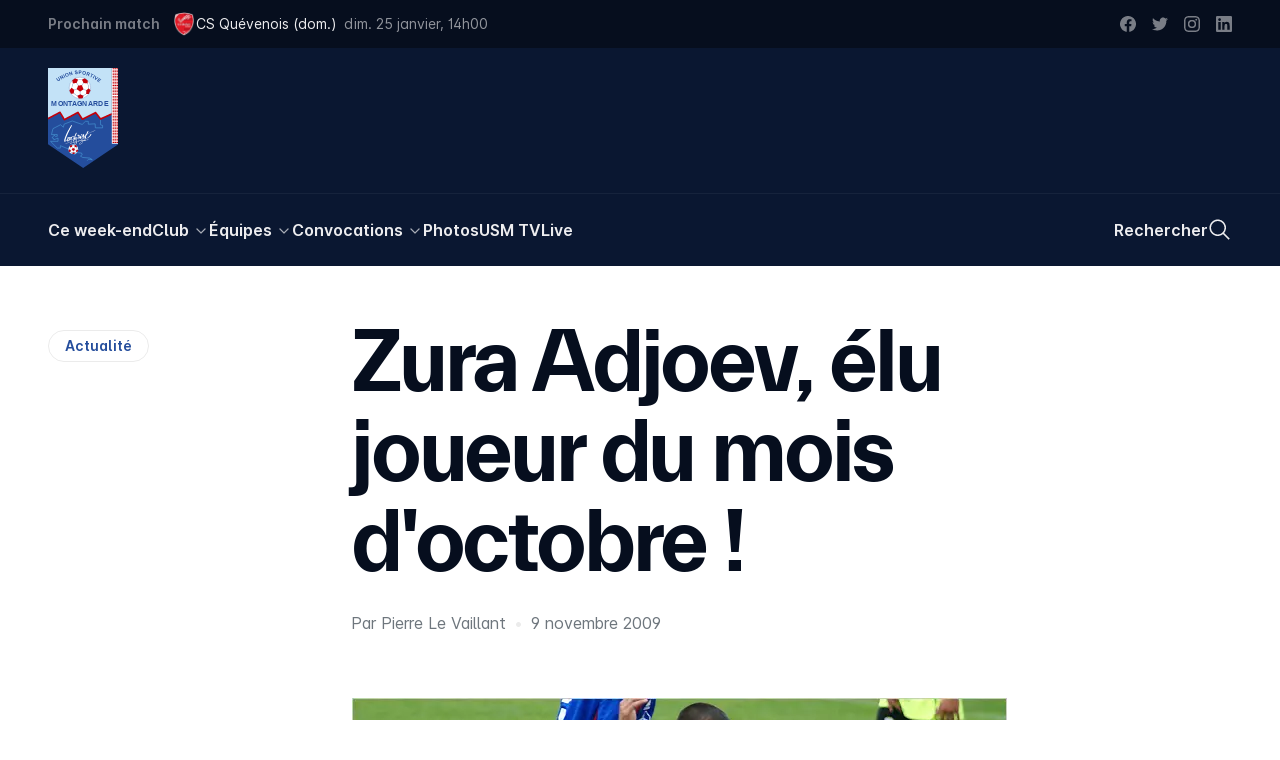

--- FILE ---
content_type: text/html; charset=utf-8
request_url: https://usmontagnarde.fr/34-actualite/223-zura-adjoev-elu-joueur-du-mois-doctobre
body_size: 29907
content:
<!doctype html>
<html data-n-head-ssr lang="fr-FR" data-n-head="%7B%22lang%22:%7B%22ssr%22:%22fr-FR%22%7D%7D">
  <head >
    <title>Zura Adjoev, élu joueur du mois d&#x27;octobre ! | US Montagnarde</title><meta data-n-head="ssr" charset="utf-8"><meta data-n-head="ssr" name="viewport" content="width=device-width, initial-scale=1"><meta data-n-head="ssr" data-hid="keywords" name="keywords" content="US Montagnarde, La Montagne, USM, Football, Montagnarde, Lochrist, Inzinzac-Lochrist, Score, Photos, Féminines, Coupe de France, Bretagne, Morbihan"><meta data-n-head="ssr" data-hid="apple-mobile-web-app-title" name="apple-mobile-web-app-title" content="US Montagnarde"><meta data-n-head="ssr" data-hid="og:site_name" property="og:site_name" content="US Montagnarde"><meta data-n-head="ssr" data-hid="twitter:card" property="twitter:card" content="summary_large_image"><meta data-n-head="ssr" data-hid="twitter:site" property="twitter:site" content="@US_Montagnarde"><meta data-n-head="ssr" data-hid="twitter:creator" property="twitter:creator" content="@US_Montagnarde"><meta data-n-head="ssr" data-hid="twitter:image" property="twitter:image" content="/images/OpenGraphImage.jpg"><meta data-n-head="ssr" data-hid="og:image" property="og:image" content="/images/OpenGraphImage.jpg"><meta data-n-head="ssr" data-hid="og:type" property="og:type" content="website"><meta data-n-head="ssr" data-hid="og:author" property="og:author" content="https://www.facebook.com/usmontagnarde/"><meta data-n-head="ssr" data-hid="og:locale" property="og:locale" content="fr_FR"><meta data-n-head="ssr" data-hid="fb:app_id" property="fb:app_id" content="209182925821953"><meta data-n-head="ssr" data-hid="apple-itunes-app" property="apple-itunes-app" content="app-id=1065365488"><meta data-n-head="ssr" data-hid="google-site-verification" property="google-site-verification" content="fyY4Y2iRQJoupfXIu1twuIlaLEwXEoltvhJ-OufcSFY"><meta data-n-head="ssr" data-hid="og:title" property="og:title" content="Zura Adjoev, élu joueur du mois d&#x27;octobre ! | US Montagnarde"><meta data-n-head="ssr" data-hid="twitter:title" property="twitter:title" content="Zura Adjoev, élu joueur du mois d&#x27;octobre ! | US Montagnarde"><meta data-n-head="ssr" data-hid="description" name="description" content="Vous aviez cette semaine et pour la première fois l&#x27;occasion d&#x27;élire le joueur du mois d&#x27;octobre. Après une semaine de votes, c&#x27;est Zura Adjoev qui a été désigné avec 16.2 % des voix. Kévin Simon le s..."><meta data-n-head="ssr" data-hid="og:description" property="og:description" content="Vous aviez cette semaine et pour la première fois l&#x27;occasion d&#x27;élire le joueur du mois d&#x27;octobre. Après une semaine de votes, c&#x27;est Zura Adjoev qui a été désigné avec 16.2 % des voix. Kévin Simon le s..."><meta data-n-head="ssr" data-hid="twitter:description" property="twitter:description" content="Vous aviez cette semaine et pour la première fois l&#x27;occasion d&#x27;élire le joueur du mois d&#x27;octobre. Après une semaine de votes, c&#x27;est Zura Adjoev qui a été désigné avec 16.2 % des voix. Kévin Simon le s..."><script data-n-head="ssr" src="https://www.googletagmanager.com/gtag/js?id=G-KKFNKGXSN0" async></script><script data-n-head="ssr" data-hid="nuxt-jsonld--360c82f9" type="application/ld+json">{"@context":"https://schema.org","@type":"BreadcrumbList","itemListElement":[{"@type":"ListItem","position":1,"name":"Actualité","item":"https://usmontagnarde.fr/34-actualite"},{"@type":"ListItem","position":2,"name":"Zura Adjoev, élu joueur du mois d&#x27;octobre !","item":"https://usmontagnarde.fr/34-actualite/223-zura-adjoev-elu-joueur-du-mois-doctobre"}]}</script><link rel="preload" href="/_nuxt/9bc945d.js" as="script"><link rel="preload" href="/_nuxt/af89e0f.js" as="script"><link rel="preload" href="/_nuxt/0a9808c.js" as="script"><link rel="preload" href="/_nuxt/9b13719.js" as="script"><link rel="preload" href="/_nuxt/d0ecc7d.js" as="script"><style data-vue-ssr-id="2dda55a9:0 d4e31d34:0 5c8430f2:0">/*! tailwindcss v3.2.1 | MIT License | https://tailwindcss.com*//*
1. Prevent padding and border from affecting element width. (https://github.com/mozdevs/cssremedy/issues/4)
2. Allow adding a border to an element by just adding a border-width. (https://github.com/tailwindcss/tailwindcss/pull/116)
*/

*,
::before,
::after {
  box-sizing: border-box; /* 1 */
  border-width: 0; /* 2 */
  border-style: solid; /* 2 */
  border-color: currentColor; /* 2 */
}

::before,
::after {
  --tw-content: '';
}

/*
1. Use a consistent sensible line-height in all browsers.
2. Prevent adjustments of font size after orientation changes in iOS.
3. Use a more readable tab size.
4. Use the user's configured `sans` font-family by default.
*/

html {
  line-height: 1.5; /* 1 */
  -webkit-text-size-adjust: 100%; /* 2 */
  -moz-tab-size: 4; /* 3 */
  -o-tab-size: 4;
     tab-size: 4; /* 3 */
  font-family: ui-sans-serif, system-ui, -apple-system, BlinkMacSystemFont, "Segoe UI", Roboto, "Helvetica Neue", Arial, "Noto Sans", sans-serif, "Apple Color Emoji", "Segoe UI Emoji", "Segoe UI Symbol", "Noto Color Emoji"; /* 4 */
}

/*
1. Remove the margin in all browsers.
2. Inherit line-height from `html` so users can set them as a class directly on the `html` element.
*/

body {
  margin: 0; /* 1 */
  line-height: inherit; /* 2 */
}

/*
1. Add the correct height in Firefox.
2. Correct the inheritance of border color in Firefox. (https://bugzilla.mozilla.org/show_bug.cgi?id=190655)
3. Ensure horizontal rules are visible by default.
*/

hr {
  height: 0; /* 1 */
  color: inherit; /* 2 */
  border-top-width: 1px; /* 3 */
}

/*
Add the correct text decoration in Chrome, Edge, and Safari.
*/

abbr:where([title]) {
  -webkit-text-decoration: underline dotted;
          text-decoration: underline dotted;
}

/*
Remove the default font size and weight for headings.
*/

h1,
h2,
h3,
h4,
h5,
h6 {
  font-size: inherit;
  font-weight: inherit;
}

/*
Reset links to optimize for opt-in styling instead of opt-out.
*/

a {
  color: inherit;
  text-decoration: inherit;
}

/*
Add the correct font weight in Edge and Safari.
*/

b,
strong {
  font-weight: bolder;
}

/*
1. Use the user's configured `mono` font family by default.
2. Correct the odd `em` font sizing in all browsers.
*/

code,
kbd,
samp,
pre {
  font-family: ui-monospace, SFMono-Regular, Menlo, Monaco, Consolas, "Liberation Mono", "Courier New", monospace; /* 1 */
  font-size: 1em; /* 2 */
}

/*
Add the correct font size in all browsers.
*/

small {
  font-size: 80%;
}

/*
Prevent `sub` and `sup` elements from affecting the line height in all browsers.
*/

sub,
sup {
  font-size: 75%;
  line-height: 0;
  position: relative;
  vertical-align: baseline;
}

sub {
  bottom: -0.25em;
}

sup {
  top: -0.5em;
}

/*
1. Remove text indentation from table contents in Chrome and Safari. (https://bugs.chromium.org/p/chromium/issues/detail?id=999088, https://bugs.webkit.org/show_bug.cgi?id=201297)
2. Correct table border color inheritance in all Chrome and Safari. (https://bugs.chromium.org/p/chromium/issues/detail?id=935729, https://bugs.webkit.org/show_bug.cgi?id=195016)
3. Remove gaps between table borders by default.
*/

table {
  text-indent: 0; /* 1 */
  border-color: inherit; /* 2 */
  border-collapse: collapse; /* 3 */
}

/*
1. Change the font styles in all browsers.
2. Remove the margin in Firefox and Safari.
3. Remove default padding in all browsers.
*/

button,
input,
optgroup,
select,
textarea {
  font-family: inherit; /* 1 */
  font-size: 100%; /* 1 */
  font-weight: inherit; /* 1 */
  line-height: inherit; /* 1 */
  color: inherit; /* 1 */
  margin: 0; /* 2 */
  padding: 0; /* 3 */
}

/*
Remove the inheritance of text transform in Edge and Firefox.
*/

button,
select {
  text-transform: none;
}

/*
1. Correct the inability to style clickable types in iOS and Safari.
2. Remove default button styles.
*/

button,
[type='button'],
[type='reset'],
[type='submit'] {
  -webkit-appearance: button; /* 1 */
  background-color: transparent; /* 2 */
  background-image: none; /* 2 */
}

/*
Use the modern Firefox focus style for all focusable elements.
*/

:-moz-focusring {
  outline: auto;
}

/*
Remove the additional `:invalid` styles in Firefox. (https://github.com/mozilla/gecko-dev/blob/2f9eacd9d3d995c937b4251a5557d95d494c9be1/layout/style/res/forms.css#L728-L737)
*/

:-moz-ui-invalid {
  box-shadow: none;
}

/*
Add the correct vertical alignment in Chrome and Firefox.
*/

progress {
  vertical-align: baseline;
}

/*
Correct the cursor style of increment and decrement buttons in Safari.
*/

::-webkit-inner-spin-button,
::-webkit-outer-spin-button {
  height: auto;
}

/*
1. Correct the odd appearance in Chrome and Safari.
2. Correct the outline style in Safari.
*/

[type='search'] {
  -webkit-appearance: textfield; /* 1 */
  outline-offset: -2px; /* 2 */
}

/*
Remove the inner padding in Chrome and Safari on macOS.
*/

::-webkit-search-decoration {
  -webkit-appearance: none;
}

/*
1. Correct the inability to style clickable types in iOS and Safari.
2. Change font properties to `inherit` in Safari.
*/

::-webkit-file-upload-button {
  -webkit-appearance: button; /* 1 */
  font: inherit; /* 2 */
}

/*
Add the correct display in Chrome and Safari.
*/

summary {
  display: list-item;
}

/*
Removes the default spacing and border for appropriate elements.
*/

blockquote,
dl,
dd,
h1,
h2,
h3,
h4,
h5,
h6,
hr,
figure,
p,
pre {
  margin: 0;
}

fieldset {
  margin: 0;
  padding: 0;
}

legend {
  padding: 0;
}

ol,
ul,
menu {
  list-style: none;
  margin: 0;
  padding: 0;
}

/*
Prevent resizing textareas horizontally by default.
*/

textarea {
  resize: vertical;
}

/*
1. Reset the default placeholder opacity in Firefox. (https://github.com/tailwindlabs/tailwindcss/issues/3300)
2. Set the default placeholder color to the user's configured gray 400 color.
*/

input::-moz-placeholder, textarea::-moz-placeholder {
  opacity: 1; /* 1 */
  color: #9ca3af; /* 2 */
}

input:-ms-input-placeholder, textarea:-ms-input-placeholder {
  opacity: 1; /* 1 */
  color: #9ca3af; /* 2 */
}

input::placeholder,
textarea::placeholder {
  opacity: 1; /* 1 */
  color: #9ca3af; /* 2 */
}

/*
Set the default cursor for buttons.
*/

button,
[role="button"] {
  cursor: pointer;
}

/*
Make sure disabled buttons don't get the pointer cursor.
*/
:disabled {
  cursor: default;
}

/*
1. Make replaced elements `display: block` by default. (https://github.com/mozdevs/cssremedy/issues/14)
2. Add `vertical-align: middle` to align replaced elements more sensibly by default. (https://github.com/jensimmons/cssremedy/issues/14#issuecomment-634934210)
   This can trigger a poorly considered lint error in some tools but is included by design.
*/

img,
svg,
video,
canvas,
audio,
iframe,
embed,
object {
  display: block; /* 1 */
  vertical-align: middle; /* 2 */
}

/*
Constrain images and videos to the parent width and preserve their intrinsic aspect ratio. (https://github.com/mozdevs/cssremedy/issues/14)
*/

img,
video {
  max-width: 100%;
  height: auto;
}

/* Make elements with the HTML hidden attribute stay hidden by default */
[hidden] {
  display: none;
}:root{--breakpoint:"xs";--container-width:unset;--inner-gutter:16px;--outer-gutter:16px;--grid-columns:4;--env:"prod";--grid-column-bg:rgba(127, 255, 255, 0.25);}@media (min-width: 640px){:root{--breakpoint:"sm";--container-width:unset;--inner-gutter:20px;--outer-gutter:24px;--grid-columns:4;}}@media (min-width: 768px){:root{--breakpoint:"md";--container-width:unset;--inner-gutter:24px;--outer-gutter:40px;--grid-columns:8;}}@media (min-width: 1024px){:root{--breakpoint:"lg";--container-width:unset;--inner-gutter:24px;--outer-gutter:48px;--grid-columns:12;}}@media (min-width: 1280px){:root{--breakpoint:"xl";--container-width:unset;--inner-gutter:28px;--outer-gutter:48px;--grid-columns:12;}}@media (min-width: 1536px){:root{--breakpoint:"xxl";--container-width:1536px;--inner-gutter:28px;--outer-gutter:48px;--grid-columns:12;}}:root{--display:'Everett', sans-serif;--sans:'Inter', sans-serif;--mono:Menlo, Monaco, Consolas, monospace;}.f-h1{font-family:var(--display);font-weight:700;font-size:12vw;line-height:1.05;letter-spacing:-0.05rem;-moz-osx-font-smoothing:grayscale;-webkit-font-smoothing:antialiased;}@media (min-width: 768px){.f-h1{font-size:4.5rem;letter-spacing:-0.15rem;}}@media (min-width: 1024px){.f-h1{font-size:5.125rem;letter-spacing:-0.15rem;}}@media (min-width: 1280px){.f-h1{font-size:5.625rem;letter-spacing:-0.2rem;line-height:1;}}@media (min-width: 1536px){.f-h1{font-size:6.875rem;}}.f-h2{font-family:var(--display);font-weight:700;font-size:2.5rem;line-height:1.1;letter-spacing:-0.05rem;-moz-osx-font-smoothing:grayscale;-webkit-font-smoothing:antialiased;}@media (min-width: 640px){.f-h2{font-size:3.25rem;}}@media (min-width: 768px){.f-h2{font-size:4.375rem;line-height:1.05;}}.f-heading{font-family:var(--display);font-weight:700;font-size:1.75rem;line-height:1.2;letter-spacing:-0.025rem;-moz-osx-font-smoothing:grayscale;-webkit-font-smoothing:antialiased;}@media (min-width: 768px){.f-heading{font-size:2rem;}}@media (min-width: 1280px){.f-heading{font-size:2.5rem;letter-spacing:-0.05rem;}}.f-introduction{font-family:var(--sans);font-weight:400;font-size:1.125rem;line-height:1.4;font-feature-settings:'salt' on;-moz-osx-font-smoothing:grayscale;-webkit-font-smoothing:antialiased;}@media (min-width: 768px){.f-introduction{font-size:1.25rem;}}.f-body-200--em{font-family:var(--display);font-weight:700;font-size:1.25rem;line-height:1.2;font-feature-settings:'salt' on;-moz-osx-font-smoothing:grayscale;-webkit-font-smoothing:antialiased;}@media (min-width: 1024px){.f-body-200--em{font-size:1.375rem;letter-spacing:-0.015rem;}}.f-ui{font-family:var(--sans);font-size:0.8125rem;line-height:1;font-weight:400;font-feature-settings:'salt' on;}@media (min-width: 768px){.f-ui{font-size:0.875rem;}}.f-meta{font-size:0.8125rem;font-family:var(--sans);line-height:1;font-weight:600;font-feature-settings:'salt' on;}@media (min-width: 768px){.f-meta{font-size:0.875rem;}}:root{--spacing-outer-1:2.5rem;--spacing-outer-2:1.75rem;--spacing-outer-3:1.5rem;}@media (min-width: 640px){:root{--spacing-outer-1:3rem;}}@media (min-width: 768px){:root{--spacing-outer-1:4rem;--spacing-outer-2:2.5rem;}}@media (min-width: 1024px){:root{--spacing-outer-2:3.25rem;--spacing-outer-3:2rem;}}@media (min-width: 1280px){:root{--spacing-outer-1:6rem;--spacing-outer-2:4rem;--spacing-outer-3:3rem;}}.mt-outer-1{margin-top:var(--spacing-outer-1);}.pt-outer-1{padding-top:var(--spacing-outer-1);}.pb-outer-1{padding-bottom:var(--spacing-outer-1);}.py-outer-1{padding-top:var(--spacing-outer-1);padding-bottom:var(--spacing-outer-1);}.mt-outer-2{margin-top:var(--spacing-outer-2);}.-mt-outer-2{margin-top:calc(var(--spacing-outer-2) * -1);}.pt-outer-2{padding-top:var(--spacing-outer-2);}.py-outer-2{padding-top:var(--spacing-outer-2);padding-bottom:var(--spacing-outer-2);}.mt-outer-3{margin-top:var(--spacing-outer-3);}.mb-outer-3{margin-bottom:var(--spacing-outer-3);}.pt-outer-3{padding-top:var(--spacing-outer-3);}.pb-outer-3{padding-bottom:var(--spacing-outer-3);}.gap-gutter{grid-gap:var(--inner-gutter);gap:var(--inner-gutter);}.gap-x-gutter{grid-column-gap:var(--inner-gutter);-moz-column-gap:var(--inner-gutter);column-gap:var(--inner-gutter);}.container{width:calc(var(--container-width, 100%) - (2 * var(--breakout-container-outer-gutter, var(--container-outer-gutter, var(--outer-gutter, 0)))));margin-right:auto;margin-left:auto;}.container > *{--container-outer-gutter:0;--breakout-container-outer-gutter:0;}.breakout.px-outer-gutter, .breakout > .px-outer-gutter{padding-left:var(--breakout-outer-gutter);padding-right:var(--breakout-outer-gutter);}.breakout.pr-outer-gutter, .breakout > .pr-outer-gutter{padding-right:var(--breakout-outer-gutter);}.breakout.pl-outer-gutter, .breakout > .pl-outer-gutter{padding-left:var(--breakout-outer-gutter);}[type='text'],[type='email'],[type='url'],[type='password'],[type='number'],[type='date'],[type='datetime-local'],[type='month'],[type='search'],[type='tel'],[type='time'],[type='week'],[multiple],textarea,select{-webkit-appearance:none;-moz-appearance:none;appearance:none;background-color:#fff;border-color:#6b7280;border-width:1px;border-radius:0px;padding-top:0.5rem;padding-right:0.75rem;padding-bottom:0.5rem;padding-left:0.75rem;font-size:1rem;line-height:1.5rem;--tw-shadow:0 0 #0000;}[type='text']:focus, [type='email']:focus, [type='url']:focus, [type='password']:focus, [type='number']:focus, [type='date']:focus, [type='datetime-local']:focus, [type='month']:focus, [type='search']:focus, [type='tel']:focus, [type='time']:focus, [type='week']:focus, [multiple]:focus, textarea:focus, select:focus{outline:2px solid transparent;outline-offset:2px;--tw-ring-inset:var(--tw-empty,/*!*/ /*!*/);--tw-ring-offset-width:0px;--tw-ring-offset-color:#fff;--tw-ring-color:#2563eb;--tw-ring-offset-shadow:var(--tw-ring-inset) 0 0 0 var(--tw-ring-offset-width) var(--tw-ring-offset-color);--tw-ring-shadow:var(--tw-ring-inset) 0 0 0 calc(1px + var(--tw-ring-offset-width)) var(--tw-ring-color);box-shadow:var(--tw-ring-offset-shadow), var(--tw-ring-shadow), var(--tw-shadow);border-color:#2563eb;}input::-moz-placeholder, textarea::-moz-placeholder{color:#6b7280;opacity:1;}input:-ms-input-placeholder, textarea:-ms-input-placeholder{color:#6b7280;opacity:1;}input::placeholder,textarea::placeholder{color:#6b7280;opacity:1;}::-webkit-datetime-edit-fields-wrapper{padding:0;}::-webkit-date-and-time-value{min-height:1.5em;}select{background-image:url("data:image/svg+xml,%3csvg xmlns='http://www.w3.org/2000/svg' fill='none' viewBox='0 0 20 20'%3e%3cpath stroke='%236b7280' stroke-linecap='round' stroke-linejoin='round' stroke-width='1.5' d='M6 8l4 4 4-4'/%3e%3c/svg%3e");background-position:right 0.5rem center;background-repeat:no-repeat;background-size:1.5em 1.5em;padding-right:2.5rem;-webkit-print-color-adjust:exact;color-adjust:exact;}[multiple]{background-image:initial;background-position:initial;background-repeat:unset;background-size:initial;padding-right:0.75rem;-webkit-print-color-adjust:unset;color-adjust:unset;}[type='checkbox'],[type='radio']{-webkit-appearance:none;-moz-appearance:none;appearance:none;padding:0;-webkit-print-color-adjust:exact;color-adjust:exact;display:inline-block;vertical-align:middle;background-origin:border-box;-webkit-user-select:none;-moz-user-select:none;-ms-user-select:none;user-select:none;flex-shrink:0;height:1rem;width:1rem;color:#2563eb;background-color:#fff;border-color:#6b7280;border-width:1px;--tw-shadow:0 0 #0000;}[type='checkbox']{border-radius:0px;}[type='radio']{border-radius:100%;}[type='checkbox']:focus,[type='radio']:focus{outline:2px solid transparent;outline-offset:2px;--tw-ring-inset:var(--tw-empty,/*!*/ /*!*/);--tw-ring-offset-width:2px;--tw-ring-offset-color:#fff;--tw-ring-color:#2563eb;--tw-ring-offset-shadow:var(--tw-ring-inset) 0 0 0 var(--tw-ring-offset-width) var(--tw-ring-offset-color);--tw-ring-shadow:var(--tw-ring-inset) 0 0 0 calc(2px + var(--tw-ring-offset-width)) var(--tw-ring-color);box-shadow:var(--tw-ring-offset-shadow), var(--tw-ring-shadow), var(--tw-shadow);}[type='checkbox']:checked,[type='radio']:checked{border-color:transparent;background-color:currentColor;background-size:100% 100%;background-position:center;background-repeat:no-repeat;}[type='checkbox']:checked{background-image:url("data:image/svg+xml,%3csvg viewBox='0 0 16 16' fill='white' xmlns='http://www.w3.org/2000/svg'%3e%3cpath d='M12.207 4.793a1 1 0 010 1.414l-5 5a1 1 0 01-1.414 0l-2-2a1 1 0 011.414-1.414L6.5 9.086l4.293-4.293a1 1 0 011.414 0z'/%3e%3c/svg%3e");}[type='radio']:checked{background-image:url("data:image/svg+xml,%3csvg viewBox='0 0 16 16' fill='white' xmlns='http://www.w3.org/2000/svg'%3e%3ccircle cx='8' cy='8' r='3'/%3e%3c/svg%3e");}[type='checkbox']:checked:hover,[type='checkbox']:checked:focus,[type='radio']:checked:hover,[type='radio']:checked:focus{border-color:transparent;background-color:currentColor;}[type='checkbox']:indeterminate{background-image:url("data:image/svg+xml,%3csvg xmlns='http://www.w3.org/2000/svg' fill='none' viewBox='0 0 16 16'%3e%3cpath stroke='white' stroke-linecap='round' stroke-linejoin='round' stroke-width='2' d='M4 8h8'/%3e%3c/svg%3e");border-color:transparent;background-color:currentColor;background-size:100% 100%;background-position:center;background-repeat:no-repeat;}[type='checkbox']:indeterminate:hover,[type='checkbox']:indeterminate:focus{border-color:transparent;background-color:currentColor;}[type='file']{background:unset;border-color:inherit;border-width:0;border-radius:0;padding:0;font-size:unset;line-height:inherit;}[type='file']:focus{outline:1px auto -webkit-focus-ring-color;}html{font-family:var(--sans);font-weight:400;font-size:0.9375rem;line-height:1.4;font-feature-settings:'salt' on;-moz-osx-font-smoothing:grayscale;-webkit-font-smoothing:antialiased;}@media (min-width: 768px){html{font-size:1rem;}}html{--tw-text-opacity:1;color:rgb(6 14 30 / var(--tw-text-opacity));-webkit-font-smoothing:antialiased;-moz-osx-font-smoothing:grayscale;}.mode-dark html{--tw-text-opacity:1;color:rgb(235 235 235 / var(--tw-text-opacity));}body:after{content:"";position:fixed;top:-50%;right:-50%;bottom:-50%;left:-50%;z-index:-1;--tw-bg-opacity:1;background-color:rgb(255 255 255 / var(--tw-bg-opacity))}.mode-dark body:after{--tw-bg-opacity:1;background-color:rgb(0 0 0 / var(--tw-bg-opacity));}*, ::before, ::after{--tw-border-spacing-x:0;--tw-border-spacing-y:0;--tw-translate-x:0;--tw-translate-y:0;--tw-rotate:0;--tw-skew-x:0;--tw-skew-y:0;--tw-scale-x:1;--tw-scale-y:1;--tw-pan-x: ;--tw-pan-y: ;--tw-pinch-zoom: ;--tw-scroll-snap-strictness:proximity;--tw-ordinal: ;--tw-slashed-zero: ;--tw-numeric-figure: ;--tw-numeric-spacing: ;--tw-numeric-fraction: ;--tw-ring-inset: ;--tw-ring-offset-width:0px;--tw-ring-offset-color:#fff;--tw-ring-color:rgb(59 130 246 / 0.5);--tw-ring-offset-shadow:0 0 #0000;--tw-ring-shadow:0 0 #0000;--tw-shadow:0 0 #0000;--tw-shadow-colored:0 0 #0000;--tw-blur: ;--tw-brightness: ;--tw-contrast: ;--tw-grayscale: ;--tw-hue-rotate: ;--tw-invert: ;--tw-saturate: ;--tw-sepia: ;--tw-drop-shadow: ;--tw-backdrop-blur: ;--tw-backdrop-brightness: ;--tw-backdrop-contrast: ;--tw-backdrop-grayscale: ;--tw-backdrop-hue-rotate: ;--tw-backdrop-invert: ;--tw-backdrop-opacity: ;--tw-backdrop-saturate: ;--tw-backdrop-sepia: ;}::-webkit-backdrop{--tw-border-spacing-x:0;--tw-border-spacing-y:0;--tw-translate-x:0;--tw-translate-y:0;--tw-rotate:0;--tw-skew-x:0;--tw-skew-y:0;--tw-scale-x:1;--tw-scale-y:1;--tw-pan-x: ;--tw-pan-y: ;--tw-pinch-zoom: ;--tw-scroll-snap-strictness:proximity;--tw-ordinal: ;--tw-slashed-zero: ;--tw-numeric-figure: ;--tw-numeric-spacing: ;--tw-numeric-fraction: ;--tw-ring-inset: ;--tw-ring-offset-width:0px;--tw-ring-offset-color:#fff;--tw-ring-color:rgb(59 130 246 / 0.5);--tw-ring-offset-shadow:0 0 #0000;--tw-ring-shadow:0 0 #0000;--tw-shadow:0 0 #0000;--tw-shadow-colored:0 0 #0000;--tw-blur: ;--tw-brightness: ;--tw-contrast: ;--tw-grayscale: ;--tw-hue-rotate: ;--tw-invert: ;--tw-saturate: ;--tw-sepia: ;--tw-drop-shadow: ;--tw-backdrop-blur: ;--tw-backdrop-brightness: ;--tw-backdrop-contrast: ;--tw-backdrop-grayscale: ;--tw-backdrop-hue-rotate: ;--tw-backdrop-invert: ;--tw-backdrop-opacity: ;--tw-backdrop-saturate: ;--tw-backdrop-sepia: ;}::backdrop{--tw-border-spacing-x:0;--tw-border-spacing-y:0;--tw-translate-x:0;--tw-translate-y:0;--tw-rotate:0;--tw-skew-x:0;--tw-skew-y:0;--tw-scale-x:1;--tw-scale-y:1;--tw-pan-x: ;--tw-pan-y: ;--tw-pinch-zoom: ;--tw-scroll-snap-strictness:proximity;--tw-ordinal: ;--tw-slashed-zero: ;--tw-numeric-figure: ;--tw-numeric-spacing: ;--tw-numeric-fraction: ;--tw-ring-inset: ;--tw-ring-offset-width:0px;--tw-ring-offset-color:#fff;--tw-ring-color:rgb(59 130 246 / 0.5);--tw-ring-offset-shadow:0 0 #0000;--tw-ring-shadow:0 0 #0000;--tw-shadow:0 0 #0000;--tw-shadow-colored:0 0 #0000;--tw-blur: ;--tw-brightness: ;--tw-contrast: ;--tw-grayscale: ;--tw-hue-rotate: ;--tw-invert: ;--tw-saturate: ;--tw-sepia: ;--tw-drop-shadow: ;--tw-backdrop-blur: ;--tw-backdrop-brightness: ;--tw-backdrop-contrast: ;--tw-backdrop-grayscale: ;--tw-backdrop-hue-rotate: ;--tw-backdrop-invert: ;--tw-backdrop-opacity: ;--tw-backdrop-saturate: ;--tw-backdrop-sepia: ;}[class*="grid-line-"] > *{position:relative;}[class*="grid-line-"] > *::before, [class*="grid-line-"] > *::after{content:attr(👻);position:absolute;z-index:0;pointer-events:none;}.grid-cols-1[class*="grid-line-x"][class*="grid-line-x"] > *:nth-child(n)::before{border-bottom-width:1px;}.grid-cols-1[class*="grid-line-xfull"] > *:nth-child(n)::before{left:0;right:0;}.grid-cols-1[class*="grid-line-x"] > *:nth-child(1n+1)::before{right:0;}.grid-cols-1[class*="grid-line-x"] > *:nth-child(1n+1):nth-last-child(-n+1)::before{border-bottom-width:0;}.grid-cols-1[class*="grid-line-x"] > *:nth-child(1n+1):nth-last-child(-n+1) ~ *::before{border-bottom-width:0;}.grid-cols-2[class*="grid-line-x"][class*="grid-line-x"] > *:nth-child(n)::before{border-bottom-width:1px;}.grid-cols-2[class*="grid-line-xfull"] > *:nth-child(n)::before{left:calc(var(--inner-gutter) / -2);right:calc(var(--inner-gutter) / -2);}.grid-cols-2[class*="grid-line-x"] > *:nth-child(2n+1)::before{left:0;}.grid-cols-2[class*="grid-line-x"] > *:nth-child(2n+2)::before{right:0;}.grid-cols-2[class*="grid-line-x"] > *:nth-child(2n+1):nth-last-child(-n+2)::before{border-bottom-width:0;}.grid-cols-2[class*="grid-line-x"] > *:nth-child(2n+1):nth-last-child(-n+2) ~ *::before{border-bottom-width:0;}.grid-cols-2[class*="grid-line-y"][class*="grid-line-y"] > *:nth-child(n)::after{border-right-width:1px;}.grid-cols-2[class*="grid-line-y"][class*="grid-line-y"] > *:nth-child(2n+2)::after{border-right-width:0;}.grid-cols-2[class*="grid-line-y"][class*="grid-line-y"] > *:nth-child(-n+2)::after{top:0;}.grid-cols-2[class*="grid-line-y"][class*="grid-line-y"] > *:nth-child(2n+1):nth-last-child(-n+2)::after{bottom:0;}.grid-cols-2[class*="grid-line-y"][class*="grid-line-y"] > *:nth-child(2n+1):nth-last-child(-n+2) ~ li::after{bottom:0;}.grid-cols-3[class*="grid-line-x"][class*="grid-line-x"] > *:nth-child(n)::before{border-bottom-width:1px;}.grid-cols-3[class*="grid-line-xfull"] > *:nth-child(n)::before{left:calc(var(--inner-gutter) / -2);right:calc(var(--inner-gutter) / -2);}.grid-cols-3[class*="grid-line-x"] > *:nth-child(3n+1)::before{left:0;}.grid-cols-3[class*="grid-line-x"] > *:nth-child(3n+3)::before{right:0;}.grid-cols-3[class*="grid-line-x"] > *:nth-child(3n+1):nth-last-child(-n+3)::before{border-bottom-width:0;}.grid-cols-3[class*="grid-line-x"] > *:nth-child(3n+1):nth-last-child(-n+3) ~ *::before{border-bottom-width:0;}.grid-cols-3[class*="grid-line-y"][class*="grid-line-y"] > *:nth-child(n)::after{border-right-width:1px;}.grid-cols-3[class*="grid-line-y"][class*="grid-line-y"] > *:nth-child(3n+3)::after{border-right-width:0;}.grid-cols-3[class*="grid-line-y"][class*="grid-line-y"] > *:nth-child(-n+3)::after{top:0;}.grid-cols-3[class*="grid-line-y"][class*="grid-line-y"] > *:nth-child(3n+1):nth-last-child(-n+3)::after{bottom:0;}.grid-cols-3[class*="grid-line-y"][class*="grid-line-y"] > *:nth-child(3n+1):nth-last-child(-n+3) ~ li::after{bottom:0;}.grid-cols-6[class*="grid-line-x"][class*="grid-line-x"] > *:nth-child(n)::before{border-bottom-width:1px;}.grid-cols-6[class*="grid-line-xfull"] > *:nth-child(n)::before{left:calc(var(--inner-gutter) / -2);right:calc(var(--inner-gutter) / -2);}.grid-cols-6[class*="grid-line-x"] > *:nth-child(6n+1)::before{left:0;}.grid-cols-6[class*="grid-line-x"] > *:nth-child(6n+6)::before{right:0;}.grid-cols-6[class*="grid-line-x"] > *:nth-child(6n+1):nth-last-child(-n+6)::before{border-bottom-width:0;}.grid-cols-6[class*="grid-line-x"] > *:nth-child(6n+1):nth-last-child(-n+6) ~ *::before{border-bottom-width:0;}.grid-cols-6[class*="grid-line-y"][class*="grid-line-y"] > *:nth-child(n)::after{border-right-width:1px;}.grid-cols-6[class*="grid-line-y"][class*="grid-line-y"] > *:nth-child(6n+6)::after{border-right-width:0;}.grid-cols-6[class*="grid-line-y"][class*="grid-line-y"] > *:nth-child(-n+6)::after{top:0;}.grid-cols-6[class*="grid-line-y"][class*="grid-line-y"] > *:nth-child(6n+1):nth-last-child(-n+6)::after{bottom:0;}.grid-cols-6[class*="grid-line-y"][class*="grid-line-y"] > *:nth-child(6n+1):nth-last-child(-n+6) ~ li::after{bottom:0;}.prose{color:var(--tw-prose-body);max-width:65ch;}.prose :where([class~="lead"]):not(:where([class~="not-prose"] *)){color:var(--tw-prose-lead);font-size:1.25em;line-height:1.6;margin-top:1.2em;margin-bottom:1.2em;}.prose :where(a):not(:where([class~="not-prose"] *)){color:var(--tw-prose-links);text-decoration:underline;font-weight:500;}.prose :where(strong):not(:where([class~="not-prose"] *)){color:var(--tw-prose-bold);font-weight:600;}.prose :where(ol):not(:where([class~="not-prose"] *)){list-style-type:decimal;padding-left:1.625em;}.prose :where(ol[type="A"]):not(:where([class~="not-prose"] *)){list-style-type:upper-alpha;}.prose :where(ol[type="a"]):not(:where([class~="not-prose"] *)){list-style-type:lower-alpha;}.prose :where(ol[type="A" s]):not(:where([class~="not-prose"] *)){list-style-type:upper-alpha;}.prose :where(ol[type="a" s]):not(:where([class~="not-prose"] *)){list-style-type:lower-alpha;}.prose :where(ol[type="I"]):not(:where([class~="not-prose"] *)){list-style-type:upper-roman;}.prose :where(ol[type="i"]):not(:where([class~="not-prose"] *)){list-style-type:lower-roman;}.prose :where(ol[type="I" s]):not(:where([class~="not-prose"] *)){list-style-type:upper-roman;}.prose :where(ol[type="i" s]):not(:where([class~="not-prose"] *)){list-style-type:lower-roman;}.prose :where(ol[type="1"]):not(:where([class~="not-prose"] *)){list-style-type:decimal;}.prose :where(ul):not(:where([class~="not-prose"] *)){list-style-type:disc;padding-left:1.625em;}.prose :where(ol > li):not(:where([class~="not-prose"] *))::marker{font-weight:400;color:var(--tw-prose-counters);}.prose :where(ul > li):not(:where([class~="not-prose"] *))::marker{color:var(--tw-prose-bullets);}.prose :where(hr):not(:where([class~="not-prose"] *)){border-color:var(--tw-prose-hr);border-top-width:1px;margin-top:3em;margin-bottom:3em;}.prose :where(blockquote):not(:where([class~="not-prose"] *)){font-weight:500;font-style:italic;color:var(--tw-prose-quotes);border-left-width:0.25rem;border-left-color:var(--tw-prose-quote-borders);quotes:"\201C""\201D""\2018""\2019";margin-top:1.6em;margin-bottom:1.6em;padding-left:1em;}.prose :where(blockquote p:first-of-type):not(:where([class~="not-prose"] *))::before{content:open-quote;}.prose :where(blockquote p:last-of-type):not(:where([class~="not-prose"] *))::after{content:close-quote;}.prose :where(h1):not(:where([class~="not-prose"] *)){color:var(--tw-prose-headings);font-weight:800;font-size:2.25em;margin-top:0;margin-bottom:0.8888889em;line-height:1.1111111;}.prose :where(h1 strong):not(:where([class~="not-prose"] *)){font-weight:900;}.prose :where(h2):not(:where([class~="not-prose"] *)){color:var(--tw-prose-headings);font-weight:700;font-size:1.5em;margin-top:2em;margin-bottom:1em;line-height:1.3333333;}.prose :where(h2 strong):not(:where([class~="not-prose"] *)){font-weight:800;}.prose :where(h3):not(:where([class~="not-prose"] *)){color:var(--tw-prose-headings);font-weight:600;font-size:1.25em;margin-top:1.6em;margin-bottom:0.6em;line-height:1.6;}.prose :where(h3 strong):not(:where([class~="not-prose"] *)){font-weight:700;}.prose :where(h4):not(:where([class~="not-prose"] *)){color:var(--tw-prose-headings);font-weight:600;margin-top:1.5em;margin-bottom:0.5em;line-height:1.5;}.prose :where(h4 strong):not(:where([class~="not-prose"] *)){font-weight:700;}.prose :where(figure > *):not(:where([class~="not-prose"] *)){margin-top:0;margin-bottom:0;}.prose :where(figcaption):not(:where([class~="not-prose"] *)){color:var(--tw-prose-captions);font-size:0.875em;line-height:1.4285714;margin-top:0.8571429em;}.prose :where(code):not(:where([class~="not-prose"] *)){color:var(--tw-prose-code);font-weight:600;font-size:0.875em;}.prose :where(code):not(:where([class~="not-prose"] *))::before{content:"`";}.prose :where(code):not(:where([class~="not-prose"] *))::after{content:"`";}.prose :where(a code):not(:where([class~="not-prose"] *)){color:var(--tw-prose-links);}.prose :where(pre):not(:where([class~="not-prose"] *)){color:var(--tw-prose-pre-code);background-color:var(--tw-prose-pre-bg);overflow-x:auto;font-weight:400;font-size:0.875em;line-height:1.7142857;margin-top:1.7142857em;margin-bottom:1.7142857em;border-radius:0.375rem;padding-top:0.8571429em;padding-right:1.1428571em;padding-bottom:0.8571429em;padding-left:1.1428571em;}.prose :where(pre code):not(:where([class~="not-prose"] *)){background-color:transparent;border-width:0;border-radius:0;padding:0;font-weight:inherit;color:inherit;font-size:inherit;font-family:inherit;line-height:inherit;}.prose :where(pre code):not(:where([class~="not-prose"] *))::before{content:none;}.prose :where(pre code):not(:where([class~="not-prose"] *))::after{content:none;}.prose :where(table):not(:where([class~="not-prose"] *)){width:100%;table-layout:auto;text-align:left;margin-top:2em;margin-bottom:2em;font-size:0.875em;line-height:1.7142857;}.prose :where(thead):not(:where([class~="not-prose"] *)){border-bottom-width:1px;border-bottom-color:var(--tw-prose-th-borders);}.prose :where(thead th):not(:where([class~="not-prose"] *)){color:var(--tw-prose-headings);font-weight:600;vertical-align:bottom;padding-right:0.5714286em;padding-bottom:0.5714286em;padding-left:0.5714286em;}.prose :where(tbody tr):not(:where([class~="not-prose"] *)){border-bottom-width:1px;border-bottom-color:var(--tw-prose-td-borders);}.prose :where(tbody tr:last-child):not(:where([class~="not-prose"] *)){border-bottom-width:0;}.prose :where(tbody td):not(:where([class~="not-prose"] *)){vertical-align:baseline;padding-top:0.5714286em;padding-right:0.5714286em;padding-bottom:0.5714286em;padding-left:0.5714286em;}.prose{--tw-prose-body:#374151;--tw-prose-headings:#111827;--tw-prose-lead:#4b5563;--tw-prose-links:#111827;--tw-prose-bold:#111827;--tw-prose-counters:#6b7280;--tw-prose-bullets:#d1d5db;--tw-prose-hr:#e5e7eb;--tw-prose-quotes:#111827;--tw-prose-quote-borders:#e5e7eb;--tw-prose-captions:#6b7280;--tw-prose-code:#111827;--tw-prose-pre-code:#e5e7eb;--tw-prose-pre-bg:#1f2937;--tw-prose-th-borders:#d1d5db;--tw-prose-td-borders:#e5e7eb;--tw-prose-invert-body:#d1d5db;--tw-prose-invert-headings:#fff;--tw-prose-invert-lead:#9ca3af;--tw-prose-invert-links:#fff;--tw-prose-invert-bold:#fff;--tw-prose-invert-counters:#9ca3af;--tw-prose-invert-bullets:#4b5563;--tw-prose-invert-hr:#374151;--tw-prose-invert-quotes:#f3f4f6;--tw-prose-invert-quote-borders:#374151;--tw-prose-invert-captions:#9ca3af;--tw-prose-invert-code:#fff;--tw-prose-invert-pre-code:#d1d5db;--tw-prose-invert-pre-bg:rgb(0 0 0 / 50%);--tw-prose-invert-th-borders:#4b5563;--tw-prose-invert-td-borders:#374151;font-size:1rem;line-height:1.75;}.prose :where(p):not(:where([class~="not-prose"] *)){margin-top:1.25em;margin-bottom:1.25em;}.prose :where(img):not(:where([class~="not-prose"] *)){margin-top:2em;margin-bottom:2em;}.prose :where(video):not(:where([class~="not-prose"] *)){margin-top:2em;margin-bottom:2em;}.prose :where(figure):not(:where([class~="not-prose"] *)){margin-top:2em;margin-bottom:2em;}.prose :where(h2 code):not(:where([class~="not-prose"] *)){font-size:0.875em;}.prose :where(h3 code):not(:where([class~="not-prose"] *)){font-size:0.9em;}.prose :where(li):not(:where([class~="not-prose"] *)){margin-top:0.5em;margin-bottom:0.5em;}.prose :where(ol > li):not(:where([class~="not-prose"] *)){padding-left:0.375em;}.prose :where(ul > li):not(:where([class~="not-prose"] *)){padding-left:0.375em;}.prose > :where(ul > li p):not(:where([class~="not-prose"] *)){margin-top:0.75em;margin-bottom:0.75em;}.prose > :where(ul > li > *:first-child):not(:where([class~="not-prose"] *)){margin-top:1.25em;}.prose > :where(ul > li > *:last-child):not(:where([class~="not-prose"] *)){margin-bottom:1.25em;}.prose > :where(ol > li > *:first-child):not(:where([class~="not-prose"] *)){margin-top:1.25em;}.prose > :where(ol > li > *:last-child):not(:where([class~="not-prose"] *)){margin-bottom:1.25em;}.prose :where(ul ul, ul ol, ol ul, ol ol):not(:where([class~="not-prose"] *)){margin-top:0.75em;margin-bottom:0.75em;}.prose :where(hr + *):not(:where([class~="not-prose"] *)){margin-top:0;}.prose :where(h2 + *):not(:where([class~="not-prose"] *)){margin-top:0;}.prose :where(h3 + *):not(:where([class~="not-prose"] *)){margin-top:0;}.prose :where(h4 + *):not(:where([class~="not-prose"] *)){margin-top:0;}.prose :where(thead th:first-child):not(:where([class~="not-prose"] *)){padding-left:0;}.prose :where(thead th:last-child):not(:where([class~="not-prose"] *)){padding-right:0;}.prose :where(tbody td:first-child):not(:where([class~="not-prose"] *)){padding-left:0;}.prose :where(tbody td:last-child):not(:where([class~="not-prose"] *)){padding-right:0;}.prose > :where(:first-child):not(:where([class~="not-prose"] *)){margin-top:0;}.prose > :where(:last-child):not(:where([class~="not-prose"] *)){margin-bottom:0;}.prose-lg{font-size:1.125rem;line-height:1.7777778;}.prose-lg :where(p):not(:where([class~="not-prose"] *)){margin-top:1.3333333em;margin-bottom:1.3333333em;}.prose-lg :where([class~="lead"]):not(:where([class~="not-prose"] *)){font-size:1.2222222em;line-height:1.4545455;margin-top:1.0909091em;margin-bottom:1.0909091em;}.prose-lg :where(blockquote):not(:where([class~="not-prose"] *)){margin-top:1.6666667em;margin-bottom:1.6666667em;padding-left:1em;}.prose-lg h1{font-size:2.6666667em;margin-top:0;margin-bottom:0.8333333em;line-height:1;:where(font-family):not(:where([class~="not-prose"] *)):ui-sans-serif;:where(font-family):not(:where([class~="not-prose"] *)):system-ui;:where(font-family):not(:where([class~="not-prose"] *)):-apple-system;:where(font-family):not(:where([class~="not-prose"] *)):BlinkMacSystemFont;:where(font-family):not(:where([class~="not-prose"] *)):"Segoe UI";:where(font-family):not(:where([class~="not-prose"] *)):Roboto;:where(font-family):not(:where([class~="not-prose"] *)):"Helvetica Neue";:where(font-family):not(:where([class~="not-prose"] *)):Arial;:where(font-family):not(:where([class~="not-prose"] *)):"Noto Sans";:where(font-family):not(:where([class~="not-prose"] *)):sans-serif;:where(font-family):not(:where([class~="not-prose"] *)):"Apple Color Emoji";:where(font-family):not(:where([class~="not-prose"] *)):"Segoe UI Emoji";:where(font-family):not(:where([class~="not-prose"] *)):"Segoe UI Symbol";:where(font-family):not(:where([class~="not-prose"] *)):"Noto Color Emoji";letter-spacing:-0.025em;}.prose-lg h2{font-size:1.6666667em;margin-top:1.8666667em;margin-bottom:1.0666667em;line-height:1.3333333;:where(font-family):not(:where([class~="not-prose"] *)):ui-sans-serif;:where(font-family):not(:where([class~="not-prose"] *)):system-ui;:where(font-family):not(:where([class~="not-prose"] *)):-apple-system;:where(font-family):not(:where([class~="not-prose"] *)):BlinkMacSystemFont;:where(font-family):not(:where([class~="not-prose"] *)):"Segoe UI";:where(font-family):not(:where([class~="not-prose"] *)):Roboto;:where(font-family):not(:where([class~="not-prose"] *)):"Helvetica Neue";:where(font-family):not(:where([class~="not-prose"] *)):Arial;:where(font-family):not(:where([class~="not-prose"] *)):"Noto Sans";:where(font-family):not(:where([class~="not-prose"] *)):sans-serif;:where(font-family):not(:where([class~="not-prose"] *)):"Apple Color Emoji";:where(font-family):not(:where([class~="not-prose"] *)):"Segoe UI Emoji";:where(font-family):not(:where([class~="not-prose"] *)):"Segoe UI Symbol";:where(font-family):not(:where([class~="not-prose"] *)):"Noto Color Emoji";letter-spacing:-0.025em;}.prose-lg h3{font-size:1.3333333em;margin-top:1.6666667em;margin-bottom:0.6666667em;line-height:1.5;:where(font-family):not(:where([class~="not-prose"] *)):ui-sans-serif;:where(font-family):not(:where([class~="not-prose"] *)):system-ui;:where(font-family):not(:where([class~="not-prose"] *)):-apple-system;:where(font-family):not(:where([class~="not-prose"] *)):BlinkMacSystemFont;:where(font-family):not(:where([class~="not-prose"] *)):"Segoe UI";:where(font-family):not(:where([class~="not-prose"] *)):Roboto;:where(font-family):not(:where([class~="not-prose"] *)):"Helvetica Neue";:where(font-family):not(:where([class~="not-prose"] *)):Arial;:where(font-family):not(:where([class~="not-prose"] *)):"Noto Sans";:where(font-family):not(:where([class~="not-prose"] *)):sans-serif;:where(font-family):not(:where([class~="not-prose"] *)):"Apple Color Emoji";:where(font-family):not(:where([class~="not-prose"] *)):"Segoe UI Emoji";:where(font-family):not(:where([class~="not-prose"] *)):"Segoe UI Symbol";:where(font-family):not(:where([class~="not-prose"] *)):"Noto Color Emoji";letter-spacing:-0.025em;}.prose-lg h4{margin-top:1.7777778em;margin-bottom:0.4444444em;line-height:1.5555556;:where(font-family):not(:where([class~="not-prose"] *)):ui-sans-serif;:where(font-family):not(:where([class~="not-prose"] *)):system-ui;:where(font-family):not(:where([class~="not-prose"] *)):-apple-system;:where(font-family):not(:where([class~="not-prose"] *)):BlinkMacSystemFont;:where(font-family):not(:where([class~="not-prose"] *)):"Segoe UI";:where(font-family):not(:where([class~="not-prose"] *)):Roboto;:where(font-family):not(:where([class~="not-prose"] *)):"Helvetica Neue";:where(font-family):not(:where([class~="not-prose"] *)):Arial;:where(font-family):not(:where([class~="not-prose"] *)):"Noto Sans";:where(font-family):not(:where([class~="not-prose"] *)):sans-serif;:where(font-family):not(:where([class~="not-prose"] *)):"Apple Color Emoji";:where(font-family):not(:where([class~="not-prose"] *)):"Segoe UI Emoji";:where(font-family):not(:where([class~="not-prose"] *)):"Segoe UI Symbol";:where(font-family):not(:where([class~="not-prose"] *)):"Noto Color Emoji";}.prose-lg :where(img):not(:where([class~="not-prose"] *)){margin-top:1.7777778em;margin-bottom:1.7777778em;}.prose-lg :where(video):not(:where([class~="not-prose"] *)){margin-top:1.7777778em;margin-bottom:1.7777778em;}.prose-lg :where(figure):not(:where([class~="not-prose"] *)){margin-top:1.7777778em;margin-bottom:1.7777778em;}.prose-lg :where(figure > *):not(:where([class~="not-prose"] *)){margin-top:0;margin-bottom:0;}.prose-lg :where(figcaption):not(:where([class~="not-prose"] *)){font-size:0.8888889em;line-height:1.5;margin-top:1em;}.prose-lg :where(code):not(:where([class~="not-prose"] *)){font-size:0.8888889em;}.prose-lg :where(h2 code):not(:where([class~="not-prose"] *)){font-size:0.8666667em;}.prose-lg :where(h3 code):not(:where([class~="not-prose"] *)){font-size:0.875em;}.prose-lg :where(pre):not(:where([class~="not-prose"] *)){font-size:0.8888889em;line-height:1.75;margin-top:2em;margin-bottom:2em;border-radius:0.375rem;padding-top:1em;padding-right:1.5em;padding-bottom:1em;padding-left:1.5em;}.prose-lg :where(ol):not(:where([class~="not-prose"] *)){padding-left:1.5555556em;}.prose-lg :where(ul):not(:where([class~="not-prose"] *)){padding-left:1.5555556em;}.prose-lg :where(li):not(:where([class~="not-prose"] *)){margin-top:0.6666667em;margin-bottom:0.6666667em;}.prose-lg :where(ol > li):not(:where([class~="not-prose"] *)){padding-left:0.4444444em;}.prose-lg :where(ul > li):not(:where([class~="not-prose"] *)){padding-left:0.4444444em;}.prose-lg > :where(ul > li p):not(:where([class~="not-prose"] *)){margin-top:0.8888889em;margin-bottom:0.8888889em;}.prose-lg > :where(ul > li > *:first-child):not(:where([class~="not-prose"] *)){margin-top:1.3333333em;}.prose-lg > :where(ul > li > *:last-child):not(:where([class~="not-prose"] *)){margin-bottom:1.3333333em;}.prose-lg > :where(ol > li > *:first-child):not(:where([class~="not-prose"] *)){margin-top:1.3333333em;}.prose-lg > :where(ol > li > *:last-child):not(:where([class~="not-prose"] *)){margin-bottom:1.3333333em;}.prose-lg :where(ul ul, ul ol, ol ul, ol ol):not(:where([class~="not-prose"] *)){margin-top:0.8888889em;margin-bottom:0.8888889em;}.prose-lg :where(hr):not(:where([class~="not-prose"] *)){margin-top:3.1111111em;margin-bottom:3.1111111em;}.prose-lg :where(hr + *):not(:where([class~="not-prose"] *)){margin-top:0;}.prose-lg :where(h2 + *):not(:where([class~="not-prose"] *)){margin-top:0;}.prose-lg :where(h3 + *):not(:where([class~="not-prose"] *)){margin-top:0;}.prose-lg :where(h4 + *):not(:where([class~="not-prose"] *)){margin-top:0;}.prose-lg :where(table):not(:where([class~="not-prose"] *)){font-size:0.8888889em;line-height:1.5;}.prose-lg :where(thead th):not(:where([class~="not-prose"] *)){padding-right:0.75em;padding-bottom:0.75em;padding-left:0.75em;}.prose-lg :where(thead th:first-child):not(:where([class~="not-prose"] *)){padding-left:0;}.prose-lg :where(thead th:last-child):not(:where([class~="not-prose"] *)){padding-right:0;}.prose-lg :where(tbody td):not(:where([class~="not-prose"] *)){padding-top:0.75em;padding-right:0.75em;padding-bottom:0.75em;padding-left:0.75em;}.prose-lg :where(tbody td:first-child):not(:where([class~="not-prose"] *)){padding-left:0;}.prose-lg :where(tbody td:last-child):not(:where([class~="not-prose"] *)){padding-right:0;}.prose-lg > :where(:first-child):not(:where([class~="not-prose"] *)){margin-top:0;}.prose-lg > :where(:last-child):not(:where([class~="not-prose"] *)){margin-bottom:0;}.prose-lg{color:#16181A;}.prose-lg :where(small):not(:where([class~="not-prose"] *)){color:#6E767D;}.prose-xl{font-size:1.25rem;line-height:1.8;}.prose-xl :where(p):not(:where([class~="not-prose"] *)){margin-top:1.2em;margin-bottom:1.2em;}.prose-xl :where([class~="lead"]):not(:where([class~="not-prose"] *)){font-size:1.2em;line-height:1.5;margin-top:1em;margin-bottom:1em;}.prose-xl :where(blockquote):not(:where([class~="not-prose"] *)){margin-top:1.6em;margin-bottom:1.6em;padding-left:1.0666667em;}.prose-xl :where(h1):not(:where([class~="not-prose"] *)){font-size:2.8em;margin-top:0;margin-bottom:0.8571429em;line-height:1;}.prose-xl :where(h2):not(:where([class~="not-prose"] *)){font-size:1.8em;margin-top:1.5555556em;margin-bottom:0.8888889em;line-height:1.1111111;}.prose-xl :where(h3):not(:where([class~="not-prose"] *)){font-size:1.5em;margin-top:1.6em;margin-bottom:0.6666667em;line-height:1.3333333;}.prose-xl :where(h4):not(:where([class~="not-prose"] *)){margin-top:1.8em;margin-bottom:0.6em;line-height:1.6;}.prose-xl :where(img):not(:where([class~="not-prose"] *)){margin-top:2em;margin-bottom:2em;}.prose-xl :where(video):not(:where([class~="not-prose"] *)){margin-top:2em;margin-bottom:2em;}.prose-xl :where(figure):not(:where([class~="not-prose"] *)){margin-top:2em;margin-bottom:2em;}.prose-xl :where(figure > *):not(:where([class~="not-prose"] *)){margin-top:0;margin-bottom:0;}.prose-xl :where(figcaption):not(:where([class~="not-prose"] *)){font-size:0.9em;line-height:1.5555556;margin-top:1em;}.prose-xl :where(code):not(:where([class~="not-prose"] *)){font-size:0.9em;}.prose-xl :where(h2 code):not(:where([class~="not-prose"] *)){font-size:0.8611111em;}.prose-xl :where(h3 code):not(:where([class~="not-prose"] *)){font-size:0.9em;}.prose-xl :where(pre):not(:where([class~="not-prose"] *)){font-size:0.9em;line-height:1.7777778;margin-top:2em;margin-bottom:2em;border-radius:0.5rem;padding-top:1.1111111em;padding-right:1.3333333em;padding-bottom:1.1111111em;padding-left:1.3333333em;}.prose-xl :where(ol):not(:where([class~="not-prose"] *)){padding-left:1.6em;}.prose-xl :where(ul):not(:where([class~="not-prose"] *)){padding-left:1.6em;}.prose-xl :where(li):not(:where([class~="not-prose"] *)){margin-top:0.6em;margin-bottom:0.6em;}.prose-xl :where(ol > li):not(:where([class~="not-prose"] *)){padding-left:0.4em;}.prose-xl :where(ul > li):not(:where([class~="not-prose"] *)){padding-left:0.4em;}.prose-xl > :where(ul > li p):not(:where([class~="not-prose"] *)){margin-top:0.8em;margin-bottom:0.8em;}.prose-xl > :where(ul > li > *:first-child):not(:where([class~="not-prose"] *)){margin-top:1.2em;}.prose-xl > :where(ul > li > *:last-child):not(:where([class~="not-prose"] *)){margin-bottom:1.2em;}.prose-xl > :where(ol > li > *:first-child):not(:where([class~="not-prose"] *)){margin-top:1.2em;}.prose-xl > :where(ol > li > *:last-child):not(:where([class~="not-prose"] *)){margin-bottom:1.2em;}.prose-xl :where(ul ul, ul ol, ol ul, ol ol):not(:where([class~="not-prose"] *)){margin-top:0.8em;margin-bottom:0.8em;}.prose-xl :where(hr):not(:where([class~="not-prose"] *)){margin-top:2.8em;margin-bottom:2.8em;}.prose-xl :where(hr + *):not(:where([class~="not-prose"] *)){margin-top:0;}.prose-xl :where(h2 + *):not(:where([class~="not-prose"] *)){margin-top:0;}.prose-xl :where(h3 + *):not(:where([class~="not-prose"] *)){margin-top:0;}.prose-xl :where(h4 + *):not(:where([class~="not-prose"] *)){margin-top:0;}.prose-xl :where(table):not(:where([class~="not-prose"] *)){font-size:0.9em;line-height:1.5555556;}.prose-xl :where(thead th):not(:where([class~="not-prose"] *)){padding-right:0.6666667em;padding-bottom:0.8888889em;padding-left:0.6666667em;}.prose-xl :where(thead th:first-child):not(:where([class~="not-prose"] *)){padding-left:0;}.prose-xl :where(thead th:last-child):not(:where([class~="not-prose"] *)){padding-right:0;}.prose-xl :where(tbody td):not(:where([class~="not-prose"] *)){padding-top:0.8888889em;padding-right:0.6666667em;padding-bottom:0.8888889em;padding-left:0.6666667em;}.prose-xl :where(tbody td:first-child):not(:where([class~="not-prose"] *)){padding-left:0;}.prose-xl :where(tbody td:last-child):not(:where([class~="not-prose"] *)){padding-right:0;}.prose-xl > :where(:first-child):not(:where([class~="not-prose"] *)){margin-top:0;}.prose-xl > :where(:last-child):not(:where([class~="not-prose"] *)){margin-bottom:0;}.prose-neutral{--tw-prose-body:#404040;--tw-prose-headings:#171717;--tw-prose-lead:#525252;--tw-prose-links:#171717;--tw-prose-bold:#171717;--tw-prose-counters:#737373;--tw-prose-bullets:#d4d4d4;--tw-prose-hr:#e5e5e5;--tw-prose-quotes:#171717;--tw-prose-quote-borders:#e5e5e5;--tw-prose-captions:#737373;--tw-prose-code:#171717;--tw-prose-pre-code:#e5e5e5;--tw-prose-pre-bg:#262626;--tw-prose-th-borders:#d4d4d4;--tw-prose-td-borders:#e5e5e5;--tw-prose-invert-body:#d4d4d4;--tw-prose-invert-headings:#fff;--tw-prose-invert-lead:#a3a3a3;--tw-prose-invert-links:#fff;--tw-prose-invert-bold:#fff;--tw-prose-invert-counters:#a3a3a3;--tw-prose-invert-bullets:#525252;--tw-prose-invert-hr:#404040;--tw-prose-invert-quotes:#f5f5f5;--tw-prose-invert-quote-borders:#404040;--tw-prose-invert-captions:#a3a3a3;--tw-prose-invert-code:#fff;--tw-prose-invert-pre-code:#d4d4d4;--tw-prose-invert-pre-bg:rgb(0 0 0 / 50%);--tw-prose-invert-th-borders:#525252;--tw-prose-invert-td-borders:#404040;}.aspect-w-1{position:relative;padding-bottom:calc(var(--tw-aspect-h) / var(--tw-aspect-w) * 100%);--tw-aspect-w:1;}.aspect-w-1 > *{position:absolute;height:100%;width:100%;top:0;right:0;bottom:0;left:0;}.aspect-h-1{--tw-aspect-h:1;}.aspect-w-3{position:relative;padding-bottom:calc(var(--tw-aspect-h) / var(--tw-aspect-w) * 100%);--tw-aspect-w:3;}.aspect-w-3 > *{position:absolute;height:100%;width:100%;top:0;right:0;bottom:0;left:0;}.aspect-h-2{--tw-aspect-h:2;}.sr-only{position:absolute;width:1px;height:1px;padding:0;margin:-1px;overflow:hidden;clip:rect(0, 0, 0, 0);white-space:nowrap;border-width:0;}.pointer-events-none{pointer-events:none;}.invisible{visibility:hidden;}.fixed{position:fixed;}.absolute{position:absolute;}.relative{position:relative;}.sticky{position:-webkit-sticky;position:sticky;}.inset-0{top:0rem;right:0rem;bottom:0rem;left:0rem;}.bottom-0{bottom:0rem;}.left-0{left:0rem;}.left-16{left:1rem;}.top-16{top:1rem;}.left-1\/2{left:50%;}.top-1\/2{top:50%;}.bottom-8{bottom:0.5rem;}.top-0{top:0rem;}.-left-1\/4{left:-25%;}.-bottom-1\/4{bottom:-25%;}.right-0{right:0rem;}.top-64{top:4rem;}.left-24{left:1.5rem;}.right-24{right:1.5rem;}.bottom-24{bottom:1.5rem;}.right-full{right:100%;}.top-\[7\.5rem\]{top:7.5rem;}.top-24{top:1.5rem;}.top-12{top:0.75rem;}.right-12{right:0.75rem;}.z-50{z-index:50;}.z-30{z-index:30;}.z-10{z-index:10;}.z-20{z-index:20;}.z-40{z-index:40;}.order-first{order:-9999;}.order-last{order:9999;}.order-2{order:2;}.order-1{order:1;}.col-span-3{grid-column:span 3 / span 3;}.col-span-1{grid-column:span 1 / span 1;}.col-span-2{grid-column:span 2 / span 2;}.col-span-full{grid-column:1 / -1;}.col-span-4{grid-column:span 4 / span 4;}.col-span-9{grid-column:span 9 / span 9;}.col-start-2{grid-column-start:2;}.row-span-2{grid-row:span 2 / span 2;}.m-12{margin:0.75rem;}.m-4{margin:0.25rem;}.m-0{margin:0rem;}.-mx-4{margin-left:-0.25rem;margin-right:-0.25rem;}.mx-16{margin-left:1rem;margin-right:1rem;}.mx-auto{margin-left:auto;margin-right:auto;}.my-12{margin-top:0.75rem;margin-bottom:0.75rem;}.mx-8{margin-left:0.5rem;margin-right:0.5rem;}.my-8{margin-top:0.5rem;margin-bottom:0.5rem;}.mx-4{margin-left:0.25rem;margin-right:0.25rem;}.-mx-outer-gutter{margin-left:calc(var(--outer-gutter) * -1);margin-right:calc(var(--outer-gutter) * -1);}.mt-8{margin-top:0.5rem;}.mt-32{margin-top:2rem;}.mt-3{margin-top:0.1875rem;}.mt-12{margin-top:0.75rem;}.mt-4{margin-top:0.25rem;}.mt-outer-gutter{margin-top:var(--outer-gutter);}.mb-4{margin-bottom:0.25rem;}.mb-8{margin-bottom:0.5rem;}.mb-12{margin-bottom:0.75rem;}.mb-0{margin-bottom:0rem;}.mt-10{margin-top:0.625rem;}.mr-12{margin-right:0.75rem;}.mb-16{margin-bottom:1rem;}.mt-1{margin-top:0.0625rem;}.mt-20{margin-top:1.25rem;}.ml-8{margin-left:0.5rem;}.mr-20{margin-right:1.25rem;}.mr-16{margin-right:1rem;}.mr-8{margin-right:0.5rem;}.ml-20{margin-left:1.25rem;}.mt-24{margin-top:1.5rem;}.mt-16{margin-top:1rem;}.mt-6{margin-top:0.375rem;}.mr-outer-gutter{margin-right:var(--outer-gutter);}.mt-0{margin-top:0rem;}.mt-28{margin-top:1.75rem;}.mt-40{margin-top:2.5rem;}.mt-52{margin-top:3.25rem;}.ml-auto{margin-left:auto;}.mt-2{margin-top:0.125rem;}.ml-4{margin-left:0.25rem;}.ml-24{margin-left:1.5rem;}.ml-12{margin-left:0.75rem;}.mb-gutter{margin-bottom:var(--inner-gutter);}.mb-20{margin-bottom:1.25rem;}.mt-gutter{margin-top:var(--inner-gutter);}.block{display:block;}.inline-block{display:inline-block;}.flex{display:flex;}.inline-flex{display:inline-flex;}.table{display:table;}.grid{display:grid;}.hidden{display:none;}.aspect-\[1\/1\]{aspect-ratio:1/1;}.aspect-\[3\/2\]{aspect-ratio:3/2;}.aspect-\[4\/5\]{aspect-ratio:4/5;}.h-full{height:100%;}.h-48{height:3rem;}.h-2\/3{height:66.666667%;}.h-28{height:1.75rem;}.h-auto{height:auto;}.h-16{height:1rem;}.h-60{height:3.75rem;}.h-32{height:2rem;}.h-24{height:1.5rem;}.h-40{height:2.5rem;}.h-64{height:4rem;}.h-12{height:0.75rem;}.h-20{height:1.25rem;}.h-screen{height:100vh;}.h-92{height:5.75rem;}.h-80{height:5rem;}.h-52{height:3.25rem;}.h-44{height:2.75rem;}.h-8{height:0.5rem;}.h-5{height:0.3125rem;}.h-36{height:2.25rem;}.min-h-40{min-height:2.5rem;}.min-h-screen{min-height:100vh;}.min-h-full{min-height:100%;}.w-full{width:100%;}.w-28{width:1.75rem;}.w-48{width:3rem;}.w-16{width:1rem;}.w-auto{width:auto;}.w-60{width:3.75rem;}.w-100{width:6.25rem;}.w-32{width:2rem;}.w-1\/3{width:33.333333%;}.w-24{width:1.5rem;}.w-3\/4{width:75%;}.w-40{width:2.5rem;}.w-20{width:1.25rem;}.w-12{width:0.75rem;}.w-px{width:1px;}.w-\[80vw\]{width:80vw;}.w-\[200\%\]{width:200%;}.w-44{width:2.75rem;}.w-8{width:0.5rem;}.w-3\/5{width:60%;}.w-5{width:0.3125rem;}.w-64{width:4rem;}.w-\[1px\]{width:1px;}.w-11\/12{width:91.666667%;}.w-5\/12{width:41.666667%;}.w-screen{width:100vw;}.w-52{width:3.25rem;}.min-w-fit{min-width:-webkit-fit-content;min-width:-moz-fit-content;min-width:fit-content;}.min-w-full{min-width:100%;}.max-w-xs{max-width:20rem;}.max-w-7xl{max-width:80rem;}.max-w-5xl{max-width:64rem;}.max-w-screen-md{max-width:768px;}.max-w-\[800px\]{max-width:800px;}.max-w-3xl{max-width:48rem;}.shrink-0{flex-shrink:0;}.flex-grow{flex-grow:1;}.table-fixed{table-layout:fixed;}.-translate-x-1\/2{--tw-translate-x:-50%;transform:translate(var(--tw-translate-x), var(--tw-translate-y)) rotate(var(--tw-rotate)) skewX(var(--tw-skew-x)) skewY(var(--tw-skew-y)) scaleX(var(--tw-scale-x)) scaleY(var(--tw-scale-y));}.-translate-y-1\/2{--tw-translate-y:-50%;transform:translate(var(--tw-translate-x), var(--tw-translate-y)) rotate(var(--tw-rotate)) skewX(var(--tw-skew-x)) skewY(var(--tw-skew-y)) scaleX(var(--tw-scale-x)) scaleY(var(--tw-scale-y));}.translate-y-px{--tw-translate-y:1px;transform:translate(var(--tw-translate-x), var(--tw-translate-y)) rotate(var(--tw-rotate)) skewX(var(--tw-skew-x)) skewY(var(--tw-skew-y)) scaleX(var(--tw-scale-x)) scaleY(var(--tw-scale-y));}.translate-x-full{--tw-translate-x:100%;transform:translate(var(--tw-translate-x), var(--tw-translate-y)) rotate(var(--tw-rotate)) skewX(var(--tw-skew-x)) skewY(var(--tw-skew-y)) scaleX(var(--tw-scale-x)) scaleY(var(--tw-scale-y));}.translate-x-0{--tw-translate-x:0rem;transform:translate(var(--tw-translate-x), var(--tw-translate-y)) rotate(var(--tw-rotate)) skewX(var(--tw-skew-x)) skewY(var(--tw-skew-y)) scaleX(var(--tw-scale-x)) scaleY(var(--tw-scale-y));}.translate-y-8{--tw-translate-y:0.5rem;transform:translate(var(--tw-translate-x), var(--tw-translate-y)) rotate(var(--tw-rotate)) skewX(var(--tw-skew-x)) skewY(var(--tw-skew-y)) scaleX(var(--tw-scale-x)) scaleY(var(--tw-scale-y));}.-translate-y-10{--tw-translate-y:-0.625rem;transform:translate(var(--tw-translate-x), var(--tw-translate-y)) rotate(var(--tw-rotate)) skewX(var(--tw-skew-x)) skewY(var(--tw-skew-y)) scaleX(var(--tw-scale-x)) scaleY(var(--tw-scale-y));}.translate-y-0{--tw-translate-y:0rem;transform:translate(var(--tw-translate-x), var(--tw-translate-y)) rotate(var(--tw-rotate)) skewX(var(--tw-skew-x)) skewY(var(--tw-skew-y)) scaleX(var(--tw-scale-x)) scaleY(var(--tw-scale-y));}.-translate-y-8{--tw-translate-y:-0.5rem;transform:translate(var(--tw-translate-x), var(--tw-translate-y)) rotate(var(--tw-rotate)) skewX(var(--tw-skew-x)) skewY(var(--tw-skew-y)) scaleX(var(--tw-scale-x)) scaleY(var(--tw-scale-y));}.-translate-x-12{--tw-translate-x:-0.75rem;transform:translate(var(--tw-translate-x), var(--tw-translate-y)) rotate(var(--tw-rotate)) skewX(var(--tw-skew-x)) skewY(var(--tw-skew-y)) scaleX(var(--tw-scale-x)) scaleY(var(--tw-scale-y));}.-translate-x-48{--tw-translate-x:-3rem;transform:translate(var(--tw-translate-x), var(--tw-translate-y)) rotate(var(--tw-rotate)) skewX(var(--tw-skew-x)) skewY(var(--tw-skew-y)) scaleX(var(--tw-scale-x)) scaleY(var(--tw-scale-y));}.rotate-180{--tw-rotate:180deg;transform:translate(var(--tw-translate-x), var(--tw-translate-y)) rotate(var(--tw-rotate)) skewX(var(--tw-skew-x)) skewY(var(--tw-skew-y)) scaleX(var(--tw-scale-x)) scaleY(var(--tw-scale-y));}.rotate-0{--tw-rotate:0deg;transform:translate(var(--tw-translate-x), var(--tw-translate-y)) rotate(var(--tw-rotate)) skewX(var(--tw-skew-x)) skewY(var(--tw-skew-y)) scaleX(var(--tw-scale-x)) scaleY(var(--tw-scale-y));}.scale-105{--tw-scale-x:1.05;--tw-scale-y:1.05;transform:translate(var(--tw-translate-x), var(--tw-translate-y)) rotate(var(--tw-rotate)) skewX(var(--tw-skew-x)) skewY(var(--tw-skew-y)) scaleX(var(--tw-scale-x)) scaleY(var(--tw-scale-y));}.scale-95{--tw-scale-x:.95;--tw-scale-y:.95;transform:translate(var(--tw-translate-x), var(--tw-translate-y)) rotate(var(--tw-rotate)) skewX(var(--tw-skew-x)) skewY(var(--tw-skew-y)) scaleX(var(--tw-scale-x)) scaleY(var(--tw-scale-y));}.scale-90{--tw-scale-x:.9;--tw-scale-y:.9;transform:translate(var(--tw-translate-x), var(--tw-translate-y)) rotate(var(--tw-rotate)) skewX(var(--tw-skew-x)) skewY(var(--tw-skew-y)) scaleX(var(--tw-scale-x)) scaleY(var(--tw-scale-y));}.transform-gpu{transform:translate3d(var(--tw-translate-x), var(--tw-translate-y), 0) rotate(var(--tw-rotate)) skewX(var(--tw-skew-x)) skewY(var(--tw-skew-y)) scaleX(var(--tw-scale-x)) scaleY(var(--tw-scale-y));}@-webkit-keyframes ping{75%, 100%{transform:scale(2);opacity:0;}}@keyframes ping{75%, 100%{transform:scale(2);opacity:0;}}.animate-ping{-webkit-animation:ping 1s cubic-bezier(0, 0, 0.2, 1) infinite;animation:ping 1s cubic-bezier(0, 0, 0.2, 1) infinite;}@-webkit-keyframes pulse{50%{opacity:.5;}}@keyframes pulse{50%{opacity:.5;}}.animate-pulse{-webkit-animation:pulse 2s cubic-bezier(0.4, 0, 0.6, 1) infinite;animation:pulse 2s cubic-bezier(0.4, 0, 0.6, 1) infinite;}.cursor-pointer{cursor:pointer;}.touch-none{touch-action:none;}.select-none{-webkit-user-select:none;-moz-user-select:none;-ms-user-select:none;user-select:none;}.resize{resize:both;}.appearance-none{-webkit-appearance:none;-moz-appearance:none;appearance:none;}.grid-cols-3{grid-template-columns:repeat(3, minmax(0, 1fr));}.grid-cols-2{grid-template-columns:repeat(2, minmax(0, 1fr));}.grid-cols-match-mobile{grid-template-columns:1fr auto;}.grid-cols-match{grid-template-columns:1fr auto 1fr;}.grid-cols-6{grid-template-columns:repeat(6, minmax(0, 1fr));}.grid-cols-1{grid-template-columns:repeat(1, minmax(0, 1fr));}.flex-col{flex-direction:column;}.flex-nowrap{flex-wrap:nowrap;}.items-start{align-items:flex-start;}.items-end{align-items:flex-end;}.items-center{align-items:center;}.items-stretch{align-items:stretch;}.justify-start{justify-content:flex-start;}.justify-end{justify-content:flex-end;}.justify-center{justify-content:center;}.justify-between{justify-content:space-between;}.gap-3{gap:0.1875rem;}.gap-outer-gutter{gap:var(--outer-gutter);}.gap-px{gap:1px;}.gap-16{gap:1rem;}.gap-8{gap:0.5rem;}.gap-12{gap:0.75rem;}.gap-gutter{gap:var(--inner-gutter);}.gap-20{gap:1.25rem;}.gap-10{gap:0.625rem;}.gap-4{gap:0.25rem;}.gap-32{gap:2rem;}.gap-6{gap:0.375rem;}.gap-24{gap:1.5rem;}.gap-40{gap:2.5rem;}.gap-y-outer-gutter{row-gap:var(--outer-gutter);}.gap-x-gutter{-moz-column-gap:var(--inner-gutter);column-gap:var(--inner-gutter);}.gap-x-12{-moz-column-gap:0.75rem;column-gap:0.75rem;}.gap-x-8{-moz-column-gap:0.5rem;column-gap:0.5rem;}.gap-y-12{row-gap:0.75rem;}.space-x-12 > :not([hidden]) ~ :not([hidden]){--tw-space-x-reverse:0;margin-right:calc(0.75rem * var(--tw-space-x-reverse));margin-left:calc(0.75rem * calc(1 - var(--tw-space-x-reverse)));}.space-y-24 > :not([hidden]) ~ :not([hidden]){--tw-space-y-reverse:0;margin-top:calc(1.5rem * calc(1 - var(--tw-space-y-reverse)));margin-bottom:calc(1.5rem * var(--tw-space-y-reverse));}.space-x-24 > :not([hidden]) ~ :not([hidden]){--tw-space-x-reverse:0;margin-right:calc(1.5rem * var(--tw-space-x-reverse));margin-left:calc(1.5rem * calc(1 - var(--tw-space-x-reverse)));}.space-x-16 > :not([hidden]) ~ :not([hidden]){--tw-space-x-reverse:0;margin-right:calc(1rem * var(--tw-space-x-reverse));margin-left:calc(1rem * calc(1 - var(--tw-space-x-reverse)));}.space-x-20 > :not([hidden]) ~ :not([hidden]){--tw-space-x-reverse:0;margin-right:calc(1.25rem * var(--tw-space-x-reverse));margin-left:calc(1.25rem * calc(1 - var(--tw-space-x-reverse)));}.space-x-8 > :not([hidden]) ~ :not([hidden]){--tw-space-x-reverse:0;margin-right:calc(0.5rem * var(--tw-space-x-reverse));margin-left:calc(0.5rem * calc(1 - var(--tw-space-x-reverse)));}.space-y-10 > :not([hidden]) ~ :not([hidden]){--tw-space-y-reverse:0;margin-top:calc(0.625rem * calc(1 - var(--tw-space-y-reverse)));margin-bottom:calc(0.625rem * var(--tw-space-y-reverse));}.space-y-40 > :not([hidden]) ~ :not([hidden]){--tw-space-y-reverse:0;margin-top:calc(2.5rem * calc(1 - var(--tw-space-y-reverse)));margin-bottom:calc(2.5rem * var(--tw-space-y-reverse));}.divide-y > :not([hidden]) ~ :not([hidden]){--tw-divide-y-reverse:0;border-top-width:calc(1px * calc(1 - var(--tw-divide-y-reverse)));border-bottom-width:calc(1px * var(--tw-divide-y-reverse));}.divide-super-light-gray > :not([hidden]) ~ :not([hidden]){--tw-divide-opacity:1;border-color:rgb(246 246 246 / var(--tw-divide-opacity));}.divide-light-gray > :not([hidden]) ~ :not([hidden]){--tw-divide-opacity:1;border-color:rgb(235 235 235 / var(--tw-divide-opacity));}.place-self-center{place-self:center;}.justify-self-start{justify-self:start;}.overflow-hidden{overflow:hidden;}.overflow-visible{overflow:visible;}.overflow-x-auto{overflow-x:auto;}.overflow-x-scroll{overflow-x:scroll;}.overflow-y-scroll{overflow-y:scroll;}.truncate{overflow:hidden;text-overflow:ellipsis;white-space:nowrap;}.whitespace-nowrap{white-space:nowrap;}.whitespace-pre-line{white-space:pre-line;}.break-words{overflow-wrap:break-word;}.rounded-full{border-radius:9999px;}.rounded{border-radius:0.25rem;}.rounded-sm{border-radius:0.125rem;}.rounded-r{border-top-right-radius:0.25rem;border-bottom-right-radius:0.25rem;}.rounded-t{border-top-left-radius:0.25rem;border-top-right-radius:0.25rem;}.rounded-bl{border-bottom-left-radius:0.25rem;}.rounded-br{border-bottom-right-radius:0.25rem;}.border{border-width:1px;}.border-y{border-top-width:1px;border-bottom-width:1px;}.border-t{border-top-width:1px;}.border-b{border-bottom-width:1px;}.border-t-0{border-top-width:0px;}.border-l{border-left-width:1px;}.border-r{border-right-width:1px;}.border-b-2{border-bottom-width:2px;}.border-none{border-style:none;}.border-light-gray{--tw-border-opacity:1;border-color:rgb(235 235 235 / var(--tw-border-opacity));}.border-white{--tw-border-opacity:1;border-color:rgb(255 255 255 / var(--tw-border-opacity));}.border-white\/20{border-color:rgb(255 255 255 / 0.2);}.border-gray{--tw-border-opacity:1;border-color:rgb(110 118 125 / var(--tw-border-opacity));}.border-transparent{border-color:transparent;}.border-history{--tw-border-opacity:1;border-color:rgb(197 158 126 / var(--tw-border-opacity));}.border-gray\/25{border-color:rgb(110 118 125 / 0.25);}.border-super-light-gray{--tw-border-opacity:1;border-color:rgb(246 246 246 / var(--tw-border-opacity));}.border-white\/5{border-color:rgb(255 255 255 / 0.05);}.border-b-white\/5{border-bottom-color:rgb(255 255 255 / 0.05);}.border-opacity-10{--tw-border-opacity:0.1;}.border-opacity-50{--tw-border-opacity:0.5;}.bg-white{--tw-bg-opacity:1;background-color:rgb(255 255 255 / var(--tw-bg-opacity));}.bg-light-gray{--tw-bg-opacity:1;background-color:rgb(235 235 235 / var(--tw-bg-opacity));}.bg-primary{--tw-bg-opacity:1;background-color:rgb(36 77 156 / var(--tw-bg-opacity));}.bg-secondary{--tw-bg-opacity:1;background-color:rgb(171 19 27 / var(--tw-bg-opacity));}.bg-white\/5{background-color:rgb(255 255 255 / 0.05);}.bg-white\/10{background-color:rgb(255 255 255 / 0.1);}.bg-super-dark-primary{--tw-bg-opacity:1;background-color:rgb(6 14 30 / var(--tw-bg-opacity));}.bg-super-light-gray{--tw-bg-opacity:1;background-color:rgb(246 246 246 / var(--tw-bg-opacity));}.bg-dark-primary{--tw-bg-opacity:1;background-color:rgb(10 23 49 / var(--tw-bg-opacity));}.bg-black{--tw-bg-opacity:1;background-color:rgb(0 0 0 / var(--tw-bg-opacity));}.bg-black\/20{background-color:rgb(0 0 0 / 0.2);}.bg-yellow{--tw-bg-opacity:1;background-color:rgb(242 201 76 / var(--tw-bg-opacity));}.bg-danger{--tw-bg-opacity:1;background-color:rgb(171 19 27 / var(--tw-bg-opacity));}.bg-transparent{background-color:transparent;}.bg-white\/80{background-color:rgb(255 255 255 / 0.8);}.bg-history{--tw-bg-opacity:1;background-color:rgb(197 158 126 / var(--tw-bg-opacity));}.bg-opacity-25{--tw-bg-opacity:0.25;}.bg-opacity-75{--tw-bg-opacity:0.75;}.bg-opacity-40{--tw-bg-opacity:0.4;}.bg-opacity-60{--tw-bg-opacity:0.6;}.bg-opacity-30{--tw-bg-opacity:0.3;}.bg-opacity-0{--tw-bg-opacity:0;}.bg-gradient-to-t{background-image:linear-gradient(to top, var(--tw-gradient-stops));}.bg-gradient-to-r{background-image:linear-gradient(to right, var(--tw-gradient-stops));}.bg-gradient-to-b{background-image:linear-gradient(to bottom, var(--tw-gradient-stops));}.from-super-dark-primary\/80{--tw-gradient-from:rgb(6 14 30 / 0.8);--tw-gradient-to:rgb(6 14 30 / 0);--tw-gradient-stops:var(--tw-gradient-from), var(--tw-gradient-to);}.from-light-gray{--tw-gradient-from:#EBEBEB;--tw-gradient-to:rgb(235 235 235 / 0);--tw-gradient-stops:var(--tw-gradient-from), var(--tw-gradient-to);}.from-super-dark-primary{--tw-gradient-from:#060E1E;--tw-gradient-to:rgb(6 14 30 / 0);--tw-gradient-stops:var(--tw-gradient-from), var(--tw-gradient-to);}.from-super-dark-primary\/90{--tw-gradient-from:rgb(6 14 30 / 0.9);--tw-gradient-to:rgb(6 14 30 / 0);--tw-gradient-stops:var(--tw-gradient-from), var(--tw-gradient-to);}.to-history{--tw-gradient-to:#C59E7E;}.to-transparent{--tw-gradient-to:transparent;}.bg-clip-text{-webkit-background-clip:text;background-clip:text;}.object-contain{-o-object-fit:contain;object-fit:contain;}.object-cover{-o-object-fit:cover;object-fit:cover;}.p-12{padding:0.75rem;}.p-16{padding:1rem;}.p-4{padding:0.25rem;}.p-gutter{padding:var(--inner-gutter);}.p-8{padding:0.5rem;}.p-40{padding:2.5rem;}.p-20{padding:1.25rem;}.px-\[2\%\]{padding-left:2%;padding-right:2%;}.px-24{padding-left:1.5rem;padding-right:1.5rem;}.px-16{padding-left:1rem;padding-right:1rem;}.px-6{padding-left:0.375rem;padding-right:0.375rem;}.py-3{padding-top:0.1875rem;padding-bottom:0.1875rem;}.py-40{padding-top:2.5rem;padding-bottom:2.5rem;}.py-24{padding-top:1.5rem;padding-bottom:1.5rem;}.px-10{padding-left:0.625rem;padding-right:0.625rem;}.py-6{padding-top:0.375rem;padding-bottom:0.375rem;}.px-12{padding-left:0.75rem;padding-right:0.75rem;}.py-outer-gutter{padding-top:var(--outer-gutter);padding-bottom:var(--outer-gutter);}.px-8{padding-left:0.5rem;padding-right:0.5rem;}.px-20{padding-left:1.25rem;padding-right:1.25rem;}.py-12{padding-top:0.75rem;padding-bottom:0.75rem;}.px-gutter{padding-left:var(--inner-gutter);padding-right:var(--inner-gutter);}.py-16{padding-top:1rem;padding-bottom:1rem;}.py-20{padding-top:1.25rem;padding-bottom:1.25rem;}.py-4{padding-top:0.25rem;padding-bottom:0.25rem;}.py-8{padding-top:0.5rem;padding-bottom:0.5rem;}.py-48{padding-top:3rem;padding-bottom:3rem;}.py-32{padding-top:2rem;padding-bottom:2rem;}.px-\[4\%\]{padding-left:4%;padding-right:4%;}.px-outer-gutter{padding-left:var(--outer-gutter);padding-right:var(--outer-gutter);}.px-48{padding-left:3rem;padding-right:3rem;}.pt-3{padding-top:0.1875rem;}.pl-3{padding-left:0.1875rem;}.pb-4{padding-bottom:0.25rem;}.pr-3{padding-right:0.1875rem;}.pt-40{padding-top:2.5rem;}.pb-60{padding-bottom:3.75rem;}.pb-12{padding-bottom:0.75rem;}.pt-10{padding-top:0.625rem;}.pr-8{padding-right:0.5rem;}.pb-80{padding-bottom:5rem;}.pr-\[5\%\]{padding-right:5%;}.pl-8{padding-left:0.5rem;}.pr-16{padding-right:1rem;}.pt-20{padding-top:1.25rem;}.pt-outer-gutter{padding-top:var(--outer-gutter);}.pr-\[4\%\]{padding-right:4%;}.pr-20{padding-right:1.25rem;}.pt-16{padding-top:1rem;}.pt-safe-top{padding-top:env(safe-area-inset-top);}.pl-outer-gutter{padding-left:var(--outer-gutter);}.pr-outer-gutter{padding-right:var(--outer-gutter);}.pt-24{padding-top:1.5rem;}.pb-40{padding-bottom:2.5rem;}.pb-48{padding-bottom:3rem;}.pl-0{padding-left:0rem;}.pb-outer-gutter{padding-bottom:var(--outer-gutter);}.pr-\[2\%\]{padding-right:2%;}.pb-24{padding-bottom:1.5rem;}.pt-gutter{padding-top:var(--inner-gutter);}.pb-16{padding-bottom:1rem;}.pr-40{padding-right:2.5rem;}.pt-32{padding-top:2rem;}.pb-32{padding-bottom:2rem;}.text-left{text-align:left;}.text-center{text-align:center;}.text-right{text-align:right;}.align-top{vertical-align:top;}.align-middle{vertical-align:middle;}.text-2xl{font-size:1.5rem;line-height:2rem;}.text-sm{font-size:0.875rem;line-height:1.25rem;}.text-xl{font-size:1.25rem;line-height:1.75rem;}.text-xs{font-size:0.75rem;line-height:1rem;}.text-4xl{font-size:2.25rem;line-height:2.5rem;}.font-semibold{font-weight:600;}.font-bold{font-weight:700;}.font-medium{font-weight:500;}.font-normal{font-weight:400;}.uppercase{text-transform:uppercase;}.leading-tight{line-height:1.25;}.leading-none{line-height:1;}.leading-relaxed{line-height:1.625;}.text-gray{--tw-text-opacity:1;color:rgb(110 118 125 / var(--tw-text-opacity));}.text-white{--tw-text-opacity:1;color:rgb(255 255 255 / var(--tw-text-opacity));}.text-history{--tw-text-opacity:1;color:rgb(197 158 126 / var(--tw-text-opacity));}.text-primary{--tw-text-opacity:1;color:rgb(36 77 156 / var(--tw-text-opacity));}.text-secondary{--tw-text-opacity:1;color:rgb(171 19 27 / var(--tw-text-opacity));}.text-dark-primary{--tw-text-opacity:1;color:rgb(10 23 49 / var(--tw-text-opacity));}.text-dark-gray{--tw-text-opacity:1;color:rgb(110 118 125 / var(--tw-text-opacity));}.text-body{--tw-text-opacity:1;color:rgb(22 24 26 / var(--tw-text-opacity));}.text-super-dark-primary{--tw-text-opacity:1;color:rgb(6 14 30 / var(--tw-text-opacity));}.text-light-gray{--tw-text-opacity:1;color:rgb(235 235 235 / var(--tw-text-opacity));}.text-transparent{color:transparent;}.placeholder-opacity-25::-moz-placeholder{--tw-placeholder-opacity:0.25;}.placeholder-opacity-25:-ms-input-placeholder{--tw-placeholder-opacity:0.25;}.placeholder-opacity-25::placeholder{--tw-placeholder-opacity:0.25;}.opacity-60{opacity:0.6;}.opacity-50{opacity:0.5;}.opacity-0{opacity:0;}.opacity-90{opacity:0.9;}.opacity-10{opacity:0.1;}.opacity-80{opacity:0.8;}.opacity-75{opacity:0.75;}.opacity-70{opacity:0.7;}.opacity-100{opacity:1;}.opacity-95{opacity:0.95;}.shadow-sm{--tw-shadow:0 1px 2px 0 rgb(0 0 0 / 0.05);--tw-shadow-colored:0 1px 2px 0 var(--tw-shadow-color);box-shadow:var(--tw-ring-offset-shadow, 0 0 #0000), var(--tw-ring-shadow, 0 0 #0000), var(--tw-shadow);}.shadow-md{--tw-shadow:0 4px 6px -1px rgb(0 0 0 / 0.1), 0 2px 4px -2px rgb(0 0 0 / 0.1);--tw-shadow-colored:0 4px 6px -1px var(--tw-shadow-color), 0 2px 4px -2px var(--tw-shadow-color);box-shadow:var(--tw-ring-offset-shadow, 0 0 #0000), var(--tw-ring-shadow, 0 0 #0000), var(--tw-shadow);}.filter{filter:var(--tw-blur) var(--tw-brightness) var(--tw-contrast) var(--tw-grayscale) var(--tw-hue-rotate) var(--tw-invert) var(--tw-saturate) var(--tw-sepia) var(--tw-drop-shadow);}.backdrop-blur{--tw-backdrop-blur:blur(8px);-webkit-backdrop-filter:var(--tw-backdrop-blur) var(--tw-backdrop-brightness) var(--tw-backdrop-contrast) var(--tw-backdrop-grayscale) var(--tw-backdrop-hue-rotate) var(--tw-backdrop-invert) var(--tw-backdrop-opacity) var(--tw-backdrop-saturate) var(--tw-backdrop-sepia);backdrop-filter:var(--tw-backdrop-blur) var(--tw-backdrop-brightness) var(--tw-backdrop-contrast) var(--tw-backdrop-grayscale) var(--tw-backdrop-hue-rotate) var(--tw-backdrop-invert) var(--tw-backdrop-opacity) var(--tw-backdrop-saturate) var(--tw-backdrop-sepia);}.transition-all{transition-property:all;transition-timing-function:cubic-bezier(0.4, 0, 0.2, 1);transition-duration:150ms;}.transition-colors{transition-property:color, background-color, border-color, fill, stroke, -webkit-text-decoration-color;transition-property:color, background-color, border-color, text-decoration-color, fill, stroke;transition-property:color, background-color, border-color, text-decoration-color, fill, stroke, -webkit-text-decoration-color;transition-timing-function:cubic-bezier(0.4, 0, 0.2, 1);transition-duration:150ms;}.transition{transition-property:color, background-color, border-color, fill, stroke, opacity, box-shadow, transform, filter, -webkit-text-decoration-color, -webkit-backdrop-filter;transition-property:color, background-color, border-color, text-decoration-color, fill, stroke, opacity, box-shadow, transform, filter, backdrop-filter;transition-property:color, background-color, border-color, text-decoration-color, fill, stroke, opacity, box-shadow, transform, filter, backdrop-filter, -webkit-text-decoration-color, -webkit-backdrop-filter;transition-timing-function:cubic-bezier(0.4, 0, 0.2, 1);transition-duration:150ms;}.delay-150{transition-delay:150ms;}.duration-500{transition-duration:500ms;}.duration-300{transition-duration:300ms;}.duration-1000{transition-duration:1000ms;}.duration-150{transition-duration:150ms;}.duration-700{transition-duration:700ms;}.duration-200{transition-duration:200ms;}.duration-100{transition-duration:100ms;}.ease-out{transition-timing-function:cubic-bezier(0, 0, 0.2, 1);}.ease-out-expo{transition-timing-function:cubic-bezier(0.19, 1, 0.22, 1);}.content-\[\'\'\]{--tw-content:'';content:var(--tw-content);}.ratio{--ratio:100%;display:block;position:relative;overflow:hidden;}.\!ratio{--ratio:100% !important;display:block !important;position:relative !important;overflow:hidden !important;}.ratio::before{content:attr(👻);display:block;width:100%;height:0;padding-bottom:var(--ratio);}.\!ratio::before{content:attr(👻) !important;display:block !important;width:100% !important;height:0 !important;padding-bottom:var(--ratio) !important;}.ratio > [class*="ratio-content"]{position:absolute;left:0;right:0;top:0;bottom:0;width:100%;height:100%;}.\!ratio > [class*="ratio-content"]{position:absolute !important;left:0 !important;right:0 !important;top:0 !important;bottom:0 !important;width:100% !important;height:100% !important;}[class*="keyline-"]{position:relative;}[class*="keyline-"]::before{content:attr(👻);position:absolute;z-index:0;left:calc(var(--inner-gutter) / -2 - 1px);right:calc(var(--inner-gutter) / -2);top:0;bottom:0;border:1px solid transparent;pointer-events:none;}[class*="keyline-0"]::before{border-right-color:transparent;border-left-color:transparent;}[class*=underline-]{-webkit-text-decoration-line:underline;text-decoration-line:underline;}.line-clamp-1{overflow:hidden;display:-webkit-box;-webkit-box-orient:vertical;-webkit-line-clamp:1;}@font-face{font-family:"Inter";font-style:normal;font-weight:400;font-display:swap;src:url(/fonts/Inter-Regular.woff2?v=3.19) format("woff2")}@font-face{font-family:"Inter";font-style:italic;font-weight:400;font-display:swap;src:url(/fonts/Inter-Italic.woff2?v=3.19) format("woff2")}@font-face{font-family:"Inter";font-style:normal;font-weight:600;font-display:swap;src:url(/fonts/Inter-SemiBold.woff2?v=3.19) format("woff2")}@font-face{font-family:"Inter";font-style:italic;font-weight:600;font-display:swap;src:url(/fonts/Inter-SemiBoldItalic.woff2?v=3.19) format("woff2")}@font-face{font-family:"Everett";font-style:normal;font-weight:700;font-display:swap;src:url(/fonts/Everett-Bold.woff2) format("woff2")}:root{--plyr-color-main:#244D9C}b,strong{font-weight:600;}.text-white{color:#ededef}:focus[data-focus-method=mouse],:focus[data-focus-method=touch]{outline:none}.link-absolute:before{position:absolute;top:0rem;right:0rem;bottom:0rem;left:0rem;content:"";}.fade-enter-active,.fade-leave-active,.page-enter-active,.page-leave-active{transition-property:opacity;transition-timing-function:cubic-bezier(0.4, 0, 0.2, 1);transition-duration:150ms;transition-timing-function:cubic-bezier(0, 0, 0.2, 1);}.fade-enter-active,.page-enter-active{transition-duration:200ms;}.fade-leave-active,.page-leave-active{transition-duration:100ms;}.fade-enter,.fade-leave-to,.page-enter,.page-leave-to{opacity:0;}.bg-dots{background:linear-gradient(90deg,#f9fafb 15px,transparent 1%) 50%,linear-gradient(#f9fafb 15px,transparent 1%) 50%,rgba(0,0,0,.3);background-size:16px 16px}.cols-container > .first\:ml-0:first-child{margin-left:0;}.first\:ml-0:first-child{margin-left:0rem;}.first\:mt-16:first-child{margin-top:1rem;}.hover\:border-white\/30:hover{border-color:rgb(255 255 255 / 0.3);}.hover\:bg-dark-primary:hover{--tw-bg-opacity:1;background-color:rgb(10 23 49 / var(--tw-bg-opacity));}.hover\:bg-light-gray:hover{--tw-bg-opacity:1;background-color:rgb(235 235 235 / var(--tw-bg-opacity));}.hover\:bg-opacity-10:hover{--tw-bg-opacity:0.1;}.hover\:text-white:hover{--tw-text-opacity:1;color:rgb(255 255 255 / var(--tw-text-opacity));}.hover\:opacity-100:hover{opacity:1;}.hover\:opacity-75:hover{opacity:0.75;}.hover\:shadow-sm:hover{--tw-shadow:0 1px 2px 0 rgb(0 0 0 / 0.05);--tw-shadow-colored:0 1px 2px 0 var(--tw-shadow-color);box-shadow:var(--tw-ring-offset-shadow, 0 0 #0000), var(--tw-ring-shadow, 0 0 #0000), var(--tw-shadow);}.focus\:border-white:focus{--tw-border-opacity:1;border-color:rgb(255 255 255 / var(--tw-border-opacity));}.focus\:bg-white:focus{--tw-bg-opacity:1;background-color:rgb(255 255 255 / var(--tw-bg-opacity));}.focus\:bg-transparent:focus{background-color:transparent;}.focus\:outline-none:focus{outline:2px solid transparent;outline-offset:2px;}.focus\:ring-0:focus{--tw-ring-offset-shadow:var(--tw-ring-inset) 0 0 0 var(--tw-ring-offset-width) var(--tw-ring-offset-color);--tw-ring-shadow:var(--tw-ring-inset) 0 0 0 calc(0px + var(--tw-ring-offset-width)) var(--tw-ring-color);box-shadow:var(--tw-ring-offset-shadow), var(--tw-ring-shadow), var(--tw-shadow, 0 0 #0000);}.group:hover .group-hover\:visible{visibility:visible;}.group:hover .group-hover\:-translate-x-2{--tw-translate-x:-0.125rem;transform:translate(var(--tw-translate-x), var(--tw-translate-y)) rotate(var(--tw-rotate)) skewX(var(--tw-skew-x)) skewY(var(--tw-skew-y)) scaleX(var(--tw-scale-x)) scaleY(var(--tw-scale-y));}.group:hover .group-hover\:translate-x-2{--tw-translate-x:0.125rem;transform:translate(var(--tw-translate-x), var(--tw-translate-y)) rotate(var(--tw-rotate)) skewX(var(--tw-skew-x)) skewY(var(--tw-skew-y)) scaleX(var(--tw-scale-x)) scaleY(var(--tw-scale-y));}.group:hover .group-hover\:translate-y-0{--tw-translate-y:0rem;transform:translate(var(--tw-translate-x), var(--tw-translate-y)) rotate(var(--tw-rotate)) skewX(var(--tw-skew-x)) skewY(var(--tw-skew-y)) scaleX(var(--tw-scale-x)) scaleY(var(--tw-scale-y));}.group:hover .group-hover\:scale-105{--tw-scale-x:1.05;--tw-scale-y:1.05;transform:translate(var(--tw-translate-x), var(--tw-translate-y)) rotate(var(--tw-rotate)) skewX(var(--tw-skew-x)) skewY(var(--tw-skew-y)) scaleX(var(--tw-scale-x)) scaleY(var(--tw-scale-y));}.group:hover .group-hover\:scale-\[1\.02\]{--tw-scale-x:1.02;--tw-scale-y:1.02;transform:translate(var(--tw-translate-x), var(--tw-translate-y)) rotate(var(--tw-rotate)) skewX(var(--tw-skew-x)) skewY(var(--tw-skew-y)) scaleX(var(--tw-scale-x)) scaleY(var(--tw-scale-y));}.group:hover .group-hover\:scale-100{--tw-scale-x:1;--tw-scale-y:1;transform:translate(var(--tw-translate-x), var(--tw-translate-y)) rotate(var(--tw-rotate)) skewX(var(--tw-skew-x)) skewY(var(--tw-skew-y)) scaleX(var(--tw-scale-x)) scaleY(var(--tw-scale-y));}.group:hover .group-hover\:text-primary{--tw-text-opacity:1;color:rgb(36 77 156 / var(--tw-text-opacity));}.group:hover .group-hover\:opacity-80{opacity:0.8;}.group:hover .group-hover\:opacity-100{opacity:1;}.after\:absolute::after{position:absolute;}.after\:inset-0::after{top:0rem;right:0rem;bottom:0rem;left:0rem;}.after\:bottom-0::after{bottom:0rem;}.after\:left-0::after{left:0rem;}.after\:hidden::after{display:none;}.after\:h-2\/3::after{height:66.666667%;}.after\:w-full::after{width:100%;}.after\:bg-gradient-to-t::after{background-image:linear-gradient(to top, var(--tw-gradient-stops));}.after\:bg-gradient-to-b::after{background-image:linear-gradient(to bottom, var(--tw-gradient-stops));}.after\:from-super-dark-primary::after{--tw-gradient-from:#060E1E;--tw-gradient-to:rgb(6 14 30 / 0);--tw-gradient-stops:var(--tw-gradient-from), var(--tw-gradient-to);}.after\:via-transparent::after{--tw-gradient-to:rgb(0 0 0 / 0);--tw-gradient-stops:var(--tw-gradient-from), transparent, var(--tw-gradient-to);}.after\:to-transparent::after{--tw-gradient-to:transparent;}.after\:content-\[\'\'\]::after{--tw-content:'';content:var(--tw-content);}.before\:hidden::before{display:none;}.prose-headings\:f-heading :is(:where(h1, h2, h3, h4, th):not(:where([class~="not-prose"] *))){font-family:var(--display);font-weight:700;font-size:1.75rem;line-height:1.2;letter-spacing:-0.025rem;-moz-osx-font-smoothing:grayscale;-webkit-font-smoothing:antialiased;}@media (min-width: 768px){.prose-headings\:f-heading :is(:where(h1, h2, h3, h4, th):not(:where([class~="not-prose"] *))){font-size:2rem;}}@media (min-width: 1280px){.prose-headings\:f-heading :is(:where(h1, h2, h3, h4, th):not(:where([class~="not-prose"] *))){font-size:2.5rem;letter-spacing:-0.05rem;}}.prose-h2\:f-heading :is(:where(h2):not(:where([class~="not-prose"] *))){font-family:var(--display);font-weight:700;font-size:1.75rem;line-height:1.2;letter-spacing:-0.025rem;-moz-osx-font-smoothing:grayscale;-webkit-font-smoothing:antialiased;}@media (min-width: 768px){.prose-h2\:f-heading :is(:where(h2):not(:where([class~="not-prose"] *))){font-size:2rem;}}@media (min-width: 1280px){.prose-h2\:f-heading :is(:where(h2):not(:where([class~="not-prose"] *))){font-size:2.5rem;letter-spacing:-0.05rem;}}.mode-dark .dark\:border-opacity-10{--tw-border-opacity:0.1;}.mode-dark .dark\:bg-super-dark-primary{--tw-bg-opacity:1;background-color:rgb(6 14 30 / var(--tw-bg-opacity));}.mode-dark .dark\:bg-dark-primary{--tw-bg-opacity:1;background-color:rgb(10 23 49 / var(--tw-bg-opacity));}.mode-dark .dark\:bg-black{--tw-bg-opacity:1;background-color:rgb(0 0 0 / var(--tw-bg-opacity));}.mode-dark .dark\:text-white{--tw-text-opacity:1;color:rgb(255 255 255 / var(--tw-text-opacity));}.mode-dark .dark\:opacity-50{opacity:0.5;}.mode-dark .dark\:opacity-10{opacity:0.1;}.mode-dark .dark\:prose-dark{color:#EBEBEB;}.mode-dark .dark\:prose-dark :where(strong):not(:where([class~="not-prose"] *)){color:#EBEBEB;}.mode-dark .dark\:prose-dark :where(h1):not(:where([class~="not-prose"] *)){color:#EBEBEB;}.mode-dark .dark\:prose-dark :where(h2):not(:where([class~="not-prose"] *)){color:#EBEBEB;}.mode-dark .dark\:prose-dark :where(h3):not(:where([class~="not-prose"] *)){color:#EBEBEB;}.mode-dark .dark\:prose-dark :where(h4):not(:where([class~="not-prose"] *)){color:#EBEBEB;}@media (prefers-reduced-motion: no-preference){.group:hover .motion-safe\:group-hover\:opacity-100{opacity:1;}}@media (min-width: 640px){.sm\:order-first{order:-9999;}.sm\:col-span-full{grid-column:1 / -1;}.sm\:mx-0{margin-left:0rem;margin-right:0rem;}.sm\:my-64{margin-top:4rem;margin-bottom:4rem;}.sm\:block{display:block;}.sm\:table-cell{display:table-cell;}.sm\:hidden{display:none;}.sm\:aspect-\[1\/1\]{aspect-ratio:1/1;}.sm\:h-48{height:3rem;}.sm\:h-32{height:2rem;}.sm\:h-40{height:2.5rem;}.sm\:w-32{width:2rem;}.sm\:w-16{width:1rem;}.sm\:w-2\/3{width:66.666667%;}.sm\:-translate-y-64{--tw-translate-y:-4rem;transform:translate(var(--tw-translate-x), var(--tw-translate-y)) rotate(var(--tw-rotate)) skewX(var(--tw-skew-x)) skewY(var(--tw-skew-y)) scaleX(var(--tw-scale-x)) scaleY(var(--tw-scale-y));}.sm\:f-h2{font-family:var(--display);font-weight:700;font-size:2.5rem;line-height:1.1;letter-spacing:-0.05rem;-moz-osx-font-smoothing:grayscale;-webkit-font-smoothing:antialiased;}@media (min-width: 640px){.sm\:f-h2{font-size:3.25rem;}}@media (min-width: 768px){.sm\:f-h2{font-size:4.375rem;line-height:1.05;}}.sm\:grid-cols-3{grid-template-columns:repeat(3, minmax(0, 1fr));}.sm\:grid-cols-match{grid-template-columns:1fr auto 1fr;}.sm\:grid-cols-2{grid-template-columns:repeat(2, minmax(0, 1fr));}.sm\:flex-row{flex-direction:row;}.sm\:items-center{align-items:center;}.sm\:justify-end{justify-content:flex-end;}.sm\:justify-center{justify-content:center;}.sm\:justify-between{justify-content:space-between;}.sm\:gap-16{gap:1rem;}.sm\:rounded-full{border-radius:9999px;}.sm\:bg-super-light-gray{--tw-bg-opacity:1;background-color:rgb(246 246 246 / var(--tw-bg-opacity));}.sm\:p-20{padding:1.25rem;}.sm\:px-16{padding-left:1rem;padding-right:1rem;}.sm\:px-24{padding-left:1.5rem;padding-right:1.5rem;}.sm\:py-16{padding-top:1rem;padding-bottom:1rem;}.sm\:text-right{text-align:right;}.sm\:text-3xl{font-size:1.875rem;line-height:2.25rem;}.sm\:grid-cols-2[class*="grid-line-x"][class*="grid-line-x"] > *:nth-child(n)::before{border-bottom-width:1px;}.sm\:grid-cols-2[class*="grid-line-xfull"] > *:nth-child(n)::before{left:calc(var(--inner-gutter) / -2);right:calc(var(--inner-gutter) / -2);}.sm\:grid-cols-2[class*="grid-line-x"] > *:nth-child(2n+1)::before{left:0;}.sm\:grid-cols-2[class*="grid-line-x"] > *:nth-child(2n+2)::before{right:0;}.sm\:grid-cols-2[class*="grid-line-x"] > *:nth-child(2n+1):nth-last-child(-n+2)::before{border-bottom-width:0;}.sm\:grid-cols-2[class*="grid-line-x"] > *:nth-child(2n+1):nth-last-child(-n+2) ~ *::before{border-bottom-width:0;}.sm\:grid-cols-2[class*="grid-line-y"][class*="grid-line-y"] > *:nth-child(n)::after{border-right-width:1px;}.sm\:grid-cols-2[class*="grid-line-y"][class*="grid-line-y"] > *:nth-child(2n+2)::after{border-right-width:0;}.sm\:grid-cols-2[class*="grid-line-y"][class*="grid-line-y"] > *:nth-child(-n+2)::after{top:0;}.sm\:grid-cols-2[class*="grid-line-y"][class*="grid-line-y"] > *:nth-child(2n+1):nth-last-child(-n+2)::after{bottom:0;}.sm\:grid-cols-2[class*="grid-line-y"][class*="grid-line-y"] > *:nth-child(2n+1):nth-last-child(-n+2) ~ li::after{bottom:0;}.sm\:grid-cols-3[class*="grid-line-x"][class*="grid-line-x"] > *:nth-child(n)::before{border-bottom-width:1px;}.sm\:grid-cols-3[class*="grid-line-xfull"] > *:nth-child(n)::before{left:calc(var(--inner-gutter) / -2);right:calc(var(--inner-gutter) / -2);}.sm\:grid-cols-3[class*="grid-line-x"] > *:nth-child(3n+1)::before{left:0;}.sm\:grid-cols-3[class*="grid-line-x"] > *:nth-child(3n+3)::before{right:0;}.sm\:grid-cols-3[class*="grid-line-x"] > *:nth-child(3n+1):nth-last-child(-n+3)::before{border-bottom-width:0;}.sm\:grid-cols-3[class*="grid-line-x"] > *:nth-child(3n+1):nth-last-child(-n+3) ~ *::before{border-bottom-width:0;}.sm\:grid-cols-3[class*="grid-line-y"][class*="grid-line-y"] > *:nth-child(n)::after{border-right-width:1px;}.sm\:grid-cols-3[class*="grid-line-y"][class*="grid-line-y"] > *:nth-child(3n+3)::after{border-right-width:0;}.sm\:grid-cols-3[class*="grid-line-y"][class*="grid-line-y"] > *:nth-child(-n+3)::after{top:0;}.sm\:grid-cols-3[class*="grid-line-y"][class*="grid-line-y"] > *:nth-child(3n+1):nth-last-child(-n+3)::after{bottom:0;}.sm\:grid-cols-3[class*="grid-line-y"][class*="grid-line-y"] > *:nth-child(3n+1):nth-last-child(-n+3) ~ li::after{bottom:0;}.sm\:hover\:bg-light-gray:hover{--tw-bg-opacity:1;background-color:rgb(235 235 235 / var(--tw-bg-opacity));}}@media (min-width: 768px){.md\:bottom-0{bottom:0rem;}.md\:top-\[8\.75rem\]{top:8.75rem;}.md\:col-span-1{grid-column:span 1 / span 1;}.md\:col-span-2{grid-column:span 2 / span 2;}.md\:m-0{margin:0rem;}.md\:my-20{margin-top:1.25rem;margin-bottom:1.25rem;}.md\:mx-12{margin-left:0.75rem;margin-right:0.75rem;}.md\:mt-16{margin-top:1rem;}.md\:mt-3{margin-top:0.1875rem;}.md\:mt-gutter{margin-top:var(--inner-gutter);}.md\:mt-40{margin-top:2.5rem;}.md\:mt-10{margin-top:0.625rem;}.md\:mr-16{margin-right:1rem;}.md\:flex{display:flex;}.md\:table-cell{display:table-cell;}.md\:grid{display:grid;}.md\:aspect-\[3\/2\]{aspect-ratio:3/2;}.md\:h-32{height:2rem;}.md\:h-64{height:4rem;}.md\:h-92{height:5.75rem;}.md\:h-68{height:4.25rem;}.md\:h-60{height:3.75rem;}.md\:w-32{width:2rem;}.md\:w-full{width:100%;}.md\:w-64{width:4rem;}.md\:w-\[50vw\]{width:50vw;}.md\:w-2\/3{width:66.666667%;}.md\:w-2\/5{width:40%;}.md\:w-60{width:3.75rem;}.md\:w-4\/5{width:80%;}.md\:px-1-cols{padding-right:calc(((((1 / var(--container-grid-columns, var(--grid-columns))) * 100%) - (var(--inner-gutter) - (1 / var(--container-grid-columns, var(--grid-columns)) * var(--inner-gutter)))) + var(--inner-gutter)));padding-left:calc(((((1 / var(--container-grid-columns, var(--grid-columns))) * 100%) - (var(--inner-gutter) - (1 / var(--container-grid-columns, var(--grid-columns)) * var(--inner-gutter)))) + var(--inner-gutter)));}.cols-container > .md\:px-1-cols{padding-right:calc(((((1 / var(--container-grid-columns, var(--grid-columns))) * (100% - var(--inner-gutter))) - (var(--inner-gutter) - (1 / var(--container-grid-columns, var(--grid-columns)) * var(--inner-gutter)))) + (2 * var(--inner-gutter))));padding-left:calc(((((1 / var(--container-grid-columns, var(--grid-columns))) * (100% - var(--inner-gutter))) - (var(--inner-gutter) - (1 / var(--container-grid-columns, var(--grid-columns)) * var(--inner-gutter)))) + (2 * var(--inner-gutter))));}.md\:grid-cols-2{grid-template-columns:repeat(2, minmax(0, 1fr));}.md\:grid-cols-1{grid-template-columns:repeat(1, minmax(0, 1fr));}.md\:grid-cols-4{grid-template-columns:repeat(4, minmax(0, 1fr));}.md\:grid-cols-12{grid-template-columns:repeat(12, minmax(0, 1fr));}.md\:grid-cols-3{grid-template-columns:repeat(3, minmax(0, 1fr));}.md\:flex-row{flex-direction:row;}.md\:flex-col{flex-direction:column;}.md\:gap-gutter{grid-gap:var(--inner-gutter);gap:var(--inner-gutter);}.md\:gap-6{gap:0.375rem;}.md\:gap-gutter{gap:var(--inner-gutter);}.md\:gap-0{gap:0rem;}.md\:gap-16{gap:1rem;}.md\:gap-12{gap:0.75rem;}.md\:gap-20{gap:1.25rem;}.md\:gap-24{gap:1.5rem;}.md\:space-y-0 > :not([hidden]) ~ :not([hidden]){--tw-space-y-reverse:0;margin-top:calc(0rem * calc(1 - var(--tw-space-y-reverse)));margin-bottom:calc(0rem * var(--tw-space-y-reverse));}.md\:space-x-96 > :not([hidden]) ~ :not([hidden]){--tw-space-x-reverse:0;margin-right:calc(6rem * var(--tw-space-x-reverse));margin-left:calc(6rem * calc(1 - var(--tw-space-x-reverse)));}.md\:p-52{padding:3.25rem;}.md\:p-40{padding:2.5rem;}.md\:px-0{padding-left:0rem;padding-right:0rem;}.md\:px-20{padding-left:1.25rem;padding-right:1.25rem;}.md\:py-40{padding-top:2.5rem;padding-bottom:2.5rem;}.md\:py-20{padding-top:1.25rem;padding-bottom:1.25rem;}.md\:pt-6{padding-top:0.375rem;}.md\:pl-0{padding-left:0rem;}.md\:pr-24{padding-right:1.5rem;}.md\:pt-52{padding-top:3.25rem;}.md\:pb-20{padding-bottom:1.25rem;}.md\:pt-64{padding-top:4rem;}.md\:text-xl{font-size:1.25rem;line-height:1.75rem;}.md\:text-4xl{font-size:2.25rem;line-height:2.5rem;}.md\:leading-relaxed{line-height:1.625;}.md\:grid-cols-1[class*="grid-line-x"][class*="grid-line-x"] > *:nth-child(n)::before{border-bottom-width:1px;}.md\:grid-cols-1[class*="grid-line-xfull"] > *:nth-child(n)::before{left:0;right:0;}.md\:grid-cols-1[class*="grid-line-x"] > *:nth-child(1n+1)::before{right:0;}.md\:grid-cols-1[class*="grid-line-x"] > *:nth-child(1n+1):nth-last-child(-n+1)::before{border-bottom-width:0;}.md\:grid-cols-1[class*="grid-line-x"] > *:nth-child(1n+1):nth-last-child(-n+1) ~ *::before{border-bottom-width:0;}.md\:grid-cols-2[class*="grid-line-x"][class*="grid-line-x"] > *:nth-child(n)::before{border-bottom-width:1px;}.md\:grid-cols-2[class*="grid-line-xfull"] > *:nth-child(n)::before{left:calc(var(--inner-gutter) / -2);right:calc(var(--inner-gutter) / -2);}.md\:grid-cols-2[class*="grid-line-x"] > *:nth-child(2n+1)::before{left:0;}.md\:grid-cols-2[class*="grid-line-x"] > *:nth-child(2n+2)::before{right:0;}.md\:grid-cols-2[class*="grid-line-x"] > *:nth-child(2n+1):nth-last-child(-n+2)::before{border-bottom-width:0;}.md\:grid-cols-2[class*="grid-line-x"] > *:nth-child(2n+1):nth-last-child(-n+2) ~ *::before{border-bottom-width:0;}.md\:grid-cols-2[class*="grid-line-y"][class*="grid-line-y"] > *:nth-child(n)::after{border-right-width:1px;}.md\:grid-cols-2[class*="grid-line-y"][class*="grid-line-y"] > *:nth-child(2n+2)::after{border-right-width:0;}.md\:grid-cols-2[class*="grid-line-y"][class*="grid-line-y"] > *:nth-child(-n+2)::after{top:0;}.md\:grid-cols-2[class*="grid-line-y"][class*="grid-line-y"] > *:nth-child(2n+1):nth-last-child(-n+2)::after{bottom:0;}.md\:grid-cols-2[class*="grid-line-y"][class*="grid-line-y"] > *:nth-child(2n+1):nth-last-child(-n+2) ~ li::after{bottom:0;}.md\:grid-cols-3[class*="grid-line-x"][class*="grid-line-x"] > *:nth-child(n)::before{border-bottom-width:1px;}.md\:grid-cols-3[class*="grid-line-xfull"] > *:nth-child(n)::before{left:calc(var(--inner-gutter) / -2);right:calc(var(--inner-gutter) / -2);}.md\:grid-cols-3[class*="grid-line-x"] > *:nth-child(3n+1)::before{left:0;}.md\:grid-cols-3[class*="grid-line-x"] > *:nth-child(3n+3)::before{right:0;}.md\:grid-cols-3[class*="grid-line-x"] > *:nth-child(3n+1):nth-last-child(-n+3)::before{border-bottom-width:0;}.md\:grid-cols-3[class*="grid-line-x"] > *:nth-child(3n+1):nth-last-child(-n+3) ~ *::before{border-bottom-width:0;}.md\:grid-cols-3[class*="grid-line-y"][class*="grid-line-y"] > *:nth-child(n)::after{border-right-width:1px;}.md\:grid-cols-3[class*="grid-line-y"][class*="grid-line-y"] > *:nth-child(3n+3)::after{border-right-width:0;}.md\:grid-cols-3[class*="grid-line-y"][class*="grid-line-y"] > *:nth-child(-n+3)::after{top:0;}.md\:grid-cols-3[class*="grid-line-y"][class*="grid-line-y"] > *:nth-child(3n+1):nth-last-child(-n+3)::after{bottom:0;}.md\:grid-cols-3[class*="grid-line-y"][class*="grid-line-y"] > *:nth-child(3n+1):nth-last-child(-n+3) ~ li::after{bottom:0;}.md\:grid-cols-4[class*="grid-line-x"][class*="grid-line-x"] > *:nth-child(n)::before{border-bottom-width:1px;}.md\:grid-cols-4[class*="grid-line-xfull"] > *:nth-child(n)::before{left:calc(var(--inner-gutter) / -2);right:calc(var(--inner-gutter) / -2);}.md\:grid-cols-4[class*="grid-line-x"] > *:nth-child(4n+1)::before{left:0;}.md\:grid-cols-4[class*="grid-line-x"] > *:nth-child(4n+4)::before{right:0;}.md\:grid-cols-4[class*="grid-line-x"] > *:nth-child(4n+1):nth-last-child(-n+4)::before{border-bottom-width:0;}.md\:grid-cols-4[class*="grid-line-x"] > *:nth-child(4n+1):nth-last-child(-n+4) ~ *::before{border-bottom-width:0;}.md\:grid-cols-4[class*="grid-line-y"][class*="grid-line-y"] > *:nth-child(n)::after{border-right-width:1px;}.md\:grid-cols-4[class*="grid-line-y"][class*="grid-line-y"] > *:nth-child(4n+4)::after{border-right-width:0;}.md\:grid-cols-4[class*="grid-line-y"][class*="grid-line-y"] > *:nth-child(-n+4)::after{top:0;}.md\:grid-cols-4[class*="grid-line-y"][class*="grid-line-y"] > *:nth-child(4n+1):nth-last-child(-n+4)::after{bottom:0;}.md\:grid-cols-4[class*="grid-line-y"][class*="grid-line-y"] > *:nth-child(4n+1):nth-last-child(-n+4) ~ li::after{bottom:0;}.md\:prose-xl{font-size:1.25rem;line-height:1.8;}.md\:prose-xl :where(p):not(:where([class~="not-prose"] *)){margin-top:1.2em;margin-bottom:1.2em;}.md\:prose-xl :where([class~="lead"]):not(:where([class~="not-prose"] *)){font-size:1.2em;line-height:1.5;margin-top:1em;margin-bottom:1em;}.md\:prose-xl :where(blockquote):not(:where([class~="not-prose"] *)){margin-top:1.6em;margin-bottom:1.6em;padding-left:1.0666667em;}.md\:prose-xl :where(h1):not(:where([class~="not-prose"] *)){font-size:2.8em;margin-top:0;margin-bottom:0.8571429em;line-height:1;}.md\:prose-xl :where(h2):not(:where([class~="not-prose"] *)){font-size:1.8em;margin-top:1.5555556em;margin-bottom:0.8888889em;line-height:1.1111111;}.md\:prose-xl :where(h3):not(:where([class~="not-prose"] *)){font-size:1.5em;margin-top:1.6em;margin-bottom:0.6666667em;line-height:1.3333333;}.md\:prose-xl :where(h4):not(:where([class~="not-prose"] *)){margin-top:1.8em;margin-bottom:0.6em;line-height:1.6;}.md\:prose-xl :where(img):not(:where([class~="not-prose"] *)){margin-top:2em;margin-bottom:2em;}.md\:prose-xl :where(video):not(:where([class~="not-prose"] *)){margin-top:2em;margin-bottom:2em;}.md\:prose-xl :where(figure):not(:where([class~="not-prose"] *)){margin-top:2em;margin-bottom:2em;}.md\:prose-xl :where(figure > *):not(:where([class~="not-prose"] *)){margin-top:0;margin-bottom:0;}.md\:prose-xl :where(figcaption):not(:where([class~="not-prose"] *)){font-size:0.9em;line-height:1.5555556;margin-top:1em;}.md\:prose-xl :where(code):not(:where([class~="not-prose"] *)){font-size:0.9em;}.md\:prose-xl :where(h2 code):not(:where([class~="not-prose"] *)){font-size:0.8611111em;}.md\:prose-xl :where(h3 code):not(:where([class~="not-prose"] *)){font-size:0.9em;}.md\:prose-xl :where(pre):not(:where([class~="not-prose"] *)){font-size:0.9em;line-height:1.7777778;margin-top:2em;margin-bottom:2em;border-radius:0.5rem;padding-top:1.1111111em;padding-right:1.3333333em;padding-bottom:1.1111111em;padding-left:1.3333333em;}.md\:prose-xl :where(ol):not(:where([class~="not-prose"] *)){padding-left:1.6em;}.md\:prose-xl :where(ul):not(:where([class~="not-prose"] *)){padding-left:1.6em;}.md\:prose-xl :where(li):not(:where([class~="not-prose"] *)){margin-top:0.6em;margin-bottom:0.6em;}.md\:prose-xl :where(ol > li):not(:where([class~="not-prose"] *)){padding-left:0.4em;}.md\:prose-xl :where(ul > li):not(:where([class~="not-prose"] *)){padding-left:0.4em;}.md\:prose-xl > :where(ul > li p):not(:where([class~="not-prose"] *)){margin-top:0.8em;margin-bottom:0.8em;}.md\:prose-xl > :where(ul > li > *:first-child):not(:where([class~="not-prose"] *)){margin-top:1.2em;}.md\:prose-xl > :where(ul > li > *:last-child):not(:where([class~="not-prose"] *)){margin-bottom:1.2em;}.md\:prose-xl > :where(ol > li > *:first-child):not(:where([class~="not-prose"] *)){margin-top:1.2em;}.md\:prose-xl > :where(ol > li > *:last-child):not(:where([class~="not-prose"] *)){margin-bottom:1.2em;}.md\:prose-xl :where(ul ul, ul ol, ol ul, ol ol):not(:where([class~="not-prose"] *)){margin-top:0.8em;margin-bottom:0.8em;}.md\:prose-xl :where(hr):not(:where([class~="not-prose"] *)){margin-top:2.8em;margin-bottom:2.8em;}.md\:prose-xl :where(hr + *):not(:where([class~="not-prose"] *)){margin-top:0;}.md\:prose-xl :where(h2 + *):not(:where([class~="not-prose"] *)){margin-top:0;}.md\:prose-xl :where(h3 + *):not(:where([class~="not-prose"] *)){margin-top:0;}.md\:prose-xl :where(h4 + *):not(:where([class~="not-prose"] *)){margin-top:0;}.md\:prose-xl :where(table):not(:where([class~="not-prose"] *)){font-size:0.9em;line-height:1.5555556;}.md\:prose-xl :where(thead th):not(:where([class~="not-prose"] *)){padding-right:0.6666667em;padding-bottom:0.8888889em;padding-left:0.6666667em;}.md\:prose-xl :where(thead th:first-child):not(:where([class~="not-prose"] *)){padding-left:0;}.md\:prose-xl :where(thead th:last-child):not(:where([class~="not-prose"] *)){padding-right:0;}.md\:prose-xl :where(tbody td):not(:where([class~="not-prose"] *)){padding-top:0.8888889em;padding-right:0.6666667em;padding-bottom:0.8888889em;padding-left:0.6666667em;}.md\:prose-xl :where(tbody td:first-child):not(:where([class~="not-prose"] *)){padding-left:0;}.md\:prose-xl :where(tbody td:last-child):not(:where([class~="not-prose"] *)){padding-right:0;}.md\:prose-xl > :where(:first-child):not(:where([class~="not-prose"] *)){margin-top:0;}.md\:prose-xl > :where(:last-child):not(:where([class~="not-prose"] *)){margin-bottom:0;}.md\:aspect-w-2{position:relative;padding-bottom:calc(var(--tw-aspect-h) / var(--tw-aspect-w) * 100%);--tw-aspect-w:2;}.md\:aspect-w-2 > *{position:absolute;height:100%;width:100%;top:0;right:0;bottom:0;left:0;}}@media (min-width: 1024px){.lg\:static{position:static;}.lg\:absolute{position:absolute;}.lg\:relative{position:relative;}.lg\:top-0{top:0rem;}.lg\:right-0{right:0rem;}.lg\:top-1\/2{top:50%;}.lg\:bottom-auto{bottom:auto;}.lg\:left-auto{left:auto;}.lg\:left-1\/2{left:50%;}.lg\:order-none{order:0;}.lg\:order-last{order:9999;}.lg\:order-first{order:-9999;}.lg\:col-span-1{grid-column:span 1 / span 1;}.lg\:col-span-2{grid-column:span 2 / span 2;}.lg\:col-span-8{grid-column:span 8 / span 8;}.lg\:col-span-3{grid-column:span 3 / span 3;}.lg\:row-span-2{grid-row:span 2 / span 2;}.lg\:m-16{margin:1rem;}.lg\:m-0{margin:0rem;}.lg\:m-8{margin:0.5rem;}.lg\:mx-0{margin-left:0rem;margin-right:0rem;}.lg\:mx-auto{margin-left:auto;margin-right:auto;}.lg\:mx-8{margin-left:0.5rem;margin-right:0.5rem;}.lg\:mt-12{margin-top:0.75rem;}.lg\:mt-0{margin-top:0rem;}.lg\:mt-16{margin-top:1rem;}.lg\:mb-0{margin-bottom:0rem;}.lg\:mt-8{margin-top:0.5rem;}.lg\:mt-24{margin-top:1.5rem;}.lg\:mb-16{margin-bottom:1rem;}.lg\:mr-8{margin-right:0.5rem;}.lg\:mt-gutter{margin-top:var(--inner-gutter);}.lg\:ml-auto{margin-left:auto;}.lg\:mt-32{margin-top:2rem;}.lg\:ml-16{margin-left:1rem;}.lg\:mr-16{margin-right:1rem;}.lg\:mt-28{margin-top:1.75rem;}.lg\:mt-40{margin-top:2.5rem;}.lg\:mt-20{margin-top:1.25rem;}.lg\:block{display:block;}.lg\:flex{display:flex;}.lg\:grid{display:grid;}.lg\:pr-1-cols{padding-right:calc(((((1 / var(--container-grid-columns, var(--grid-columns))) * 100%) - (var(--inner-gutter) - (1 / var(--container-grid-columns, var(--grid-columns)) * var(--inner-gutter)))) + var(--inner-gutter)));}.lg\:hidden{display:none;}.lg\:aspect-\[3\/2\]{aspect-ratio:3/2;}.lg\:aspect-\[16\/7\]{aspect-ratio:16/7;}.cols-container > .lg\:pr-1-cols{padding-right:calc(((((1 / var(--container-grid-columns, var(--grid-columns))) * (100% - var(--inner-gutter))) - (var(--inner-gutter) - (1 / var(--container-grid-columns, var(--grid-columns)) * var(--inner-gutter)))) + (2 * var(--inner-gutter))));}.lg\:h-32{height:2rem;}.lg\:h-48{height:3rem;}.lg\:h-20{height:1.25rem;}.lg\:h-100{height:6.25rem;}.lg\:h-72{height:4.5rem;}.lg\:h-60{height:3.75rem;}.lg\:h-52{height:3.25rem;}.lg\:h-full{height:100%;}.lg\:h-80{height:5rem;}.lg\:w-32{width:2rem;}.lg\:w-\[200px\]{width:200px;}.lg\:w-48{width:3rem;}.lg\:w-20{width:1.25rem;}.lg\:w-40{width:2.5rem;}.lg\:w-52{width:3.25rem;}.lg\:w-3\/5{width:60%;}.lg\:w-auto{width:auto;}.lg\:w-5\/12{width:41.666667%;}.lg\:w-1\/2{width:50%;}.lg\:w-16{width:1rem;}.lg\:w-80{width:5rem;}.lg\:shrink-0{flex-shrink:0;}.lg\:-translate-x-0{--tw-translate-x:-0rem;transform:translate(var(--tw-translate-x), var(--tw-translate-y)) rotate(var(--tw-rotate)) skewX(var(--tw-skew-x)) skewY(var(--tw-skew-y)) scaleX(var(--tw-scale-x)) scaleY(var(--tw-scale-y));}.lg\:-translate-x-1\/2{--tw-translate-x:-50%;transform:translate(var(--tw-translate-x), var(--tw-translate-y)) rotate(var(--tw-rotate)) skewX(var(--tw-skew-x)) skewY(var(--tw-skew-y)) scaleX(var(--tw-scale-x)) scaleY(var(--tw-scale-y));}.lg\:translate-x-0{--tw-translate-x:0rem;transform:translate(var(--tw-translate-x), var(--tw-translate-y)) rotate(var(--tw-rotate)) skewX(var(--tw-skew-x)) skewY(var(--tw-skew-y)) scaleX(var(--tw-scale-x)) scaleY(var(--tw-scale-y));}.lg\:f-heading{font-family:var(--display);font-weight:700;font-size:1.75rem;line-height:1.2;letter-spacing:-0.025rem;-moz-osx-font-smoothing:grayscale;-webkit-font-smoothing:antialiased;}@media (min-width: 768px){.lg\:f-heading{font-size:2rem;}}@media (min-width: 1280px){.lg\:f-heading{font-size:2.5rem;letter-spacing:-0.05rem;}}.lg\:mt-outer-2{margin-top:var(--spacing-outer-2);}.lg\:grid-cols-2{grid-template-columns:repeat(2, minmax(0, 1fr));}.lg\:grid-cols-3{grid-template-columns:repeat(3, minmax(0, 1fr));}.lg\:grid-cols-4{grid-template-columns:repeat(4, minmax(0, 1fr));}.lg\:flex-row{flex-direction:row;}.lg\:flex-row-reverse{flex-direction:row-reverse;}.lg\:flex-col{flex-direction:column;}.lg\:gap-gutter{grid-gap:var(--inner-gutter);gap:var(--inner-gutter);}.lg\:items-start{align-items:flex-start;}.lg\:items-end{align-items:flex-end;}.lg\:items-center{align-items:center;}.lg\:items-stretch{align-items:stretch;}.lg\:justify-start{justify-content:flex-start;}.lg\:px-2-cols{padding-right:calc(((((2 / var(--container-grid-columns, var(--grid-columns))) * 100%) - (var(--inner-gutter) - (2 / var(--container-grid-columns, var(--grid-columns)) * var(--inner-gutter)))) + var(--inner-gutter)));padding-left:calc(((((2 / var(--container-grid-columns, var(--grid-columns))) * 100%) - (var(--inner-gutter) - (2 / var(--container-grid-columns, var(--grid-columns)) * var(--inner-gutter)))) + var(--inner-gutter)));}.lg\:justify-end{justify-content:flex-end;}.cols-container > .lg\:px-2-cols{padding-right:calc(((((2 / var(--container-grid-columns, var(--grid-columns))) * (100% - var(--inner-gutter))) - (var(--inner-gutter) - (2 / var(--container-grid-columns, var(--grid-columns)) * var(--inner-gutter)))) + (2 * var(--inner-gutter))));padding-left:calc(((((2 / var(--container-grid-columns, var(--grid-columns))) * (100% - var(--inner-gutter))) - (var(--inner-gutter) - (2 / var(--container-grid-columns, var(--grid-columns)) * var(--inner-gutter)))) + (2 * var(--inner-gutter))));}.lg\:justify-between{justify-content:space-between;}.lg\:gap-12{gap:0.75rem;}.lg\:gap-6{gap:0.375rem;}.lg\:gap-10{gap:0.625rem;}.lg\:gap-24{gap:1.5rem;}.lg\:gap-8{gap:0.5rem;}.lg\:gap-16{gap:1rem;}.lg\:gap-gutter{gap:var(--inner-gutter);}.lg\:gap-20{gap:1.25rem;}.lg\:space-y-60 > :not([hidden]) ~ :not([hidden]){--tw-space-y-reverse:0;margin-top:calc(3.75rem * calc(1 - var(--tw-space-y-reverse)));margin-bottom:calc(3.75rem * var(--tw-space-y-reverse));}.lg\:overflow-hidden{overflow:hidden;}.lg\:border{border-width:1px;}.lg\:border-r{border-right-width:1px;}.lg\:border-none{border-style:none;}.lg\:border-light-gray{--tw-border-opacity:1;border-color:rgb(235 235 235 / var(--tw-border-opacity));}.lg\:bg-dark-primary{--tw-bg-opacity:1;background-color:rgb(10 23 49 / var(--tw-bg-opacity));}.lg\:bg-white{--tw-bg-opacity:1;background-color:rgb(255 255 255 / var(--tw-bg-opacity));}.lg\:p-16{padding:1rem;}.lg\:p-24{padding:1.5rem;}.lg\:p-60{padding:3.75rem;}.lg\:px-24{padding-left:1.5rem;padding-right:1.5rem;}.lg\:py-4{padding-top:0.25rem;padding-bottom:0.25rem;}.lg\:px-0{padding-left:0rem;padding-right:0rem;}.lg\:py-48{padding-top:3rem;padding-bottom:3rem;}.lg\:py-80{padding-top:5rem;padding-bottom:5rem;}.lg\:py-64{padding-top:4rem;padding-bottom:4rem;}.lg\:px-8{padding-left:0.5rem;padding-right:0.5rem;}.lg\:px-\[5\%\]{padding-left:5%;padding-right:5%;}.lg\:py-20{padding-top:1.25rem;padding-bottom:1.25rem;}.lg\:py-12{padding-top:0.75rem;padding-bottom:0.75rem;}.lg\:px-10{padding-left:0.625rem;padding-right:0.625rem;}.lg\:py-24{padding-top:1.5rem;padding-bottom:1.5rem;}.lg\:px-12{padding-left:0.75rem;padding-right:0.75rem;}.lg\:px-20{padding-left:1.25rem;padding-right:1.25rem;}.lg\:pb-0{padding-bottom:0rem;}.lg\:pt-80{padding-top:5rem;}.lg\:pb-100{padding-bottom:6.25rem;}.lg\:pt-12{padding-top:0.75rem;}.lg\:pb-80{padding-bottom:5rem;}.lg\:pt-0{padding-top:0rem;}.lg\:pr-4{padding-right:0.25rem;}.lg\:pr-24{padding-right:1.5rem;}.lg\:pl-0{padding-left:0rem;}.lg\:text-left{text-align:left;}.lg\:text-right{text-align:right;}.lg\:text-2xl{font-size:1.5rem;line-height:2rem;}.lg\:text-base{font-size:1rem;line-height:1.5rem;}.lg\:text-lg{font-size:1.125rem;line-height:1.75rem;}.lg\:leading-snug{line-height:1.375;}.lg\:text-white{--tw-text-opacity:1;color:rgb(255 255 255 / var(--tw-text-opacity));}.lg\:opacity-50{opacity:0.5;}.lg\:grid-cols-2[class*="grid-line-x"][class*="grid-line-x"] > *:nth-child(n)::before{border-bottom-width:1px;}.lg\:grid-cols-2[class*="grid-line-xfull"] > *:nth-child(n)::before{left:calc(var(--inner-gutter) / -2);right:calc(var(--inner-gutter) / -2);}.lg\:grid-cols-2[class*="grid-line-x"] > *:nth-child(2n+1)::before{left:0;}.lg\:grid-cols-2[class*="grid-line-x"] > *:nth-child(2n+2)::before{right:0;}.lg\:grid-cols-2[class*="grid-line-x"] > *:nth-child(2n+1):nth-last-child(-n+2)::before{border-bottom-width:0;}.lg\:grid-cols-2[class*="grid-line-x"] > *:nth-child(2n+1):nth-last-child(-n+2) ~ *::before{border-bottom-width:0;}.lg\:grid-cols-2[class*="grid-line-y"][class*="grid-line-y"] > *:nth-child(n)::after{border-right-width:1px;}.lg\:grid-cols-2[class*="grid-line-y"][class*="grid-line-y"] > *:nth-child(2n+2)::after{border-right-width:0;}.lg\:grid-cols-2[class*="grid-line-y"][class*="grid-line-y"] > *:nth-child(-n+2)::after{top:0;}.lg\:grid-cols-2[class*="grid-line-y"][class*="grid-line-y"] > *:nth-child(2n+1):nth-last-child(-n+2)::after{bottom:0;}.lg\:grid-cols-2[class*="grid-line-y"][class*="grid-line-y"] > *:nth-child(2n+1):nth-last-child(-n+2) ~ li::after{bottom:0;}.lg\:grid-cols-3[class*="grid-line-x"][class*="grid-line-x"] > *:nth-child(n)::before{border-bottom-width:1px;}.lg\:grid-cols-3[class*="grid-line-xfull"] > *:nth-child(n)::before{left:calc(var(--inner-gutter) / -2);right:calc(var(--inner-gutter) / -2);}.lg\:grid-cols-3[class*="grid-line-x"] > *:nth-child(3n+1)::before{left:0;}.lg\:grid-cols-3[class*="grid-line-x"] > *:nth-child(3n+3)::before{right:0;}.lg\:grid-cols-3[class*="grid-line-x"] > *:nth-child(3n+1):nth-last-child(-n+3)::before{border-bottom-width:0;}.lg\:grid-cols-3[class*="grid-line-x"] > *:nth-child(3n+1):nth-last-child(-n+3) ~ *::before{border-bottom-width:0;}.lg\:grid-cols-3[class*="grid-line-y"][class*="grid-line-y"] > *:nth-child(n)::after{border-right-width:1px;}.lg\:grid-cols-3[class*="grid-line-y"][class*="grid-line-y"] > *:nth-child(3n+3)::after{border-right-width:0;}.lg\:grid-cols-3[class*="grid-line-y"][class*="grid-line-y"] > *:nth-child(-n+3)::after{top:0;}.lg\:grid-cols-3[class*="grid-line-y"][class*="grid-line-y"] > *:nth-child(3n+1):nth-last-child(-n+3)::after{bottom:0;}.lg\:grid-cols-3[class*="grid-line-y"][class*="grid-line-y"] > *:nth-child(3n+1):nth-last-child(-n+3) ~ li::after{bottom:0;}.lg\:grid-cols-4[class*="grid-line-x"][class*="grid-line-x"] > *:nth-child(n)::before{border-bottom-width:1px;}.lg\:grid-cols-4[class*="grid-line-xfull"] > *:nth-child(n)::before{left:calc(var(--inner-gutter) / -2);right:calc(var(--inner-gutter) / -2);}.lg\:grid-cols-4[class*="grid-line-x"] > *:nth-child(4n+1)::before{left:0;}.lg\:grid-cols-4[class*="grid-line-x"] > *:nth-child(4n+4)::before{right:0;}.lg\:grid-cols-4[class*="grid-line-x"] > *:nth-child(4n+1):nth-last-child(-n+4)::before{border-bottom-width:0;}.lg\:grid-cols-4[class*="grid-line-x"] > *:nth-child(4n+1):nth-last-child(-n+4) ~ *::before{border-bottom-width:0;}.lg\:grid-cols-4[class*="grid-line-y"][class*="grid-line-y"] > *:nth-child(n)::after{border-right-width:1px;}.lg\:grid-cols-4[class*="grid-line-y"][class*="grid-line-y"] > *:nth-child(4n+4)::after{border-right-width:0;}.lg\:grid-cols-4[class*="grid-line-y"][class*="grid-line-y"] > *:nth-child(-n+4)::after{top:0;}.lg\:grid-cols-4[class*="grid-line-y"][class*="grid-line-y"] > *:nth-child(4n+1):nth-last-child(-n+4)::after{bottom:0;}.lg\:grid-cols-4[class*="grid-line-y"][class*="grid-line-y"] > *:nth-child(4n+1):nth-last-child(-n+4) ~ li::after{bottom:0;}.lg\:hover\:border-history:hover{--tw-border-opacity:1;border-color:rgb(197 158 126 / var(--tw-border-opacity));}.lg\:hover\:border-gray\/25:hover{border-color:rgb(110 118 125 / 0.25);}.lg\:hover\:border-white\/30:hover{border-color:rgb(255 255 255 / 0.3);}.lg\:hover\:bg-white\/10:hover{background-color:rgb(255 255 255 / 0.1);}.lg\:hover\:bg-primary:hover{--tw-bg-opacity:1;background-color:rgb(36 77 156 / var(--tw-bg-opacity));}.lg\:hover\:bg-history:hover{--tw-bg-opacity:1;background-color:rgb(197 158 126 / var(--tw-bg-opacity));}.lg\:hover\:text-white:hover{--tw-text-opacity:1;color:rgb(255 255 255 / var(--tw-text-opacity));}.group:hover .lg\:group-hover\:scale-100{--tw-scale-x:1;--tw-scale-y:1;transform:translate(var(--tw-translate-x), var(--tw-translate-y)) rotate(var(--tw-rotate)) skewX(var(--tw-skew-x)) skewY(var(--tw-skew-y)) scaleX(var(--tw-scale-x)) scaleY(var(--tw-scale-y));}.group:hover .lg\:group-hover\:scale-\[1\.02\]{--tw-scale-x:1.02;--tw-scale-y:1.02;transform:translate(var(--tw-translate-x), var(--tw-translate-y)) rotate(var(--tw-rotate)) skewX(var(--tw-skew-x)) skewY(var(--tw-skew-y)) scaleX(var(--tw-scale-x)) scaleY(var(--tw-scale-y));}.group:hover .lg\:group-hover\:scale-105{--tw-scale-x:1.05;--tw-scale-y:1.05;transform:translate(var(--tw-translate-x), var(--tw-translate-y)) rotate(var(--tw-rotate)) skewX(var(--tw-skew-x)) skewY(var(--tw-skew-y)) scaleX(var(--tw-scale-x)) scaleY(var(--tw-scale-y));}.group:hover .lg\:group-hover\:opacity-100{opacity:1;}.group:hover .lg\:group-hover\:opacity-0{opacity:0;}.lg\:after\:block::after{display:block;}.lg\:before\:block::before{display:block;}}@media (min-width: 1280px){.xl\:sticky{position:-webkit-sticky;position:sticky;}.xl\:top-gutter{top:var(--inner-gutter);}.xl\:col-span-3{grid-column:span 3 / span 3;}.xl\:mx-0{margin-left:0rem;margin-right:0rem;}.xl\:mt-28{margin-top:1.75rem;}.xl\:ml-20{margin-left:1.25rem;}.xl\:mr-20{margin-right:1.25rem;}.xl\:-mt-12{margin-top:-0.75rem;}.xl\:mt-24{margin-top:1.5rem;}.xl\:mb-0{margin-bottom:0rem;}.xl\:mt-48{margin-top:3rem;}.xl\:inline-block{display:inline-block;}.xl\:flex{display:flex;}.xl\:grid{display:grid;}.xl\:pr-1-cols{padding-right:calc(((((1 / var(--container-grid-columns, var(--grid-columns))) * 100%) - (var(--inner-gutter) - (1 / var(--container-grid-columns, var(--grid-columns)) * var(--inner-gutter)))) + var(--inner-gutter)));}.xl\:aspect-\[2\/1\]{aspect-ratio:2/1;}.cols-container > .xl\:pr-1-cols{padding-right:calc(((((1 / var(--container-grid-columns, var(--grid-columns))) * (100% - var(--inner-gutter))) - (var(--inner-gutter) - (1 / var(--container-grid-columns, var(--grid-columns)) * var(--inner-gutter)))) + (2 * var(--inner-gutter))));}.xl\:max-w-screen-lg{max-width:1024px;}.xl\:grid-cols-3{grid-template-columns:repeat(3, minmax(0, 1fr));}.xl\:grid-cols-4{grid-template-columns:repeat(4, minmax(0, 1fr));}.xl\:grid-cols-6{grid-template-columns:repeat(6, minmax(0, 1fr));}.xl\:pr-2-cols{padding-right:calc(((((2 / var(--container-grid-columns, var(--grid-columns))) * 100%) - (var(--inner-gutter) - (2 / var(--container-grid-columns, var(--grid-columns)) * var(--inner-gutter)))) + var(--inner-gutter)));}.cols-container > .xl\:pr-2-cols{padding-right:calc(((((2 / var(--container-grid-columns, var(--grid-columns))) * (100% - var(--inner-gutter))) - (var(--inner-gutter) - (2 / var(--container-grid-columns, var(--grid-columns)) * var(--inner-gutter)))) + (2 * var(--inner-gutter))));}.xl\:items-start{align-items:flex-start;}.xl\:gap-16{gap:1rem;}.xl\:pr-0{padding-right:0rem;}.xl\:grid-cols-3[class*="grid-line-x"][class*="grid-line-x"] > *:nth-child(n)::before{border-bottom-width:1px;}.xl\:grid-cols-3[class*="grid-line-xfull"] > *:nth-child(n)::before{left:calc(var(--inner-gutter) / -2);right:calc(var(--inner-gutter) / -2);}.xl\:grid-cols-3[class*="grid-line-x"] > *:nth-child(3n+1)::before{left:0;}.xl\:grid-cols-3[class*="grid-line-x"] > *:nth-child(3n+3)::before{right:0;}.xl\:grid-cols-3[class*="grid-line-x"] > *:nth-child(3n+1):nth-last-child(-n+3)::before{border-bottom-width:0;}.xl\:grid-cols-3[class*="grid-line-x"] > *:nth-child(3n+1):nth-last-child(-n+3) ~ *::before{border-bottom-width:0;}.xl\:grid-cols-3[class*="grid-line-y"][class*="grid-line-y"] > *:nth-child(n)::after{border-right-width:1px;}.xl\:grid-cols-3[class*="grid-line-y"][class*="grid-line-y"] > *:nth-child(3n+3)::after{border-right-width:0;}.xl\:grid-cols-3[class*="grid-line-y"][class*="grid-line-y"] > *:nth-child(-n+3)::after{top:0;}.xl\:grid-cols-3[class*="grid-line-y"][class*="grid-line-y"] > *:nth-child(3n+1):nth-last-child(-n+3)::after{bottom:0;}.xl\:grid-cols-3[class*="grid-line-y"][class*="grid-line-y"] > *:nth-child(3n+1):nth-last-child(-n+3) ~ li::after{bottom:0;}.xl\:grid-cols-4[class*="grid-line-x"][class*="grid-line-x"] > *:nth-child(n)::before{border-bottom-width:1px;}.xl\:grid-cols-4[class*="grid-line-xfull"] > *:nth-child(n)::before{left:calc(var(--inner-gutter) / -2);right:calc(var(--inner-gutter) / -2);}.xl\:grid-cols-4[class*="grid-line-x"] > *:nth-child(4n+1)::before{left:0;}.xl\:grid-cols-4[class*="grid-line-x"] > *:nth-child(4n+4)::before{right:0;}.xl\:grid-cols-4[class*="grid-line-x"] > *:nth-child(4n+1):nth-last-child(-n+4)::before{border-bottom-width:0;}.xl\:grid-cols-4[class*="grid-line-x"] > *:nth-child(4n+1):nth-last-child(-n+4) ~ *::before{border-bottom-width:0;}.xl\:grid-cols-4[class*="grid-line-y"][class*="grid-line-y"] > *:nth-child(n)::after{border-right-width:1px;}.xl\:grid-cols-4[class*="grid-line-y"][class*="grid-line-y"] > *:nth-child(4n+4)::after{border-right-width:0;}.xl\:grid-cols-4[class*="grid-line-y"][class*="grid-line-y"] > *:nth-child(-n+4)::after{top:0;}.xl\:grid-cols-4[class*="grid-line-y"][class*="grid-line-y"] > *:nth-child(4n+1):nth-last-child(-n+4)::after{bottom:0;}.xl\:grid-cols-4[class*="grid-line-y"][class*="grid-line-y"] > *:nth-child(4n+1):nth-last-child(-n+4) ~ li::after{bottom:0;}.xl\:grid-cols-6[class*="grid-line-x"][class*="grid-line-x"] > *:nth-child(n)::before{border-bottom-width:1px;}.xl\:grid-cols-6[class*="grid-line-xfull"] > *:nth-child(n)::before{left:calc(var(--inner-gutter) / -2);right:calc(var(--inner-gutter) / -2);}.xl\:grid-cols-6[class*="grid-line-x"] > *:nth-child(6n+1)::before{left:0;}.xl\:grid-cols-6[class*="grid-line-x"] > *:nth-child(6n+6)::before{right:0;}.xl\:grid-cols-6[class*="grid-line-x"] > *:nth-child(6n+1):nth-last-child(-n+6)::before{border-bottom-width:0;}.xl\:grid-cols-6[class*="grid-line-x"] > *:nth-child(6n+1):nth-last-child(-n+6) ~ *::before{border-bottom-width:0;}.xl\:grid-cols-6[class*="grid-line-y"][class*="grid-line-y"] > *:nth-child(n)::after{border-right-width:1px;}.xl\:grid-cols-6[class*="grid-line-y"][class*="grid-line-y"] > *:nth-child(6n+6)::after{border-right-width:0;}.xl\:grid-cols-6[class*="grid-line-y"][class*="grid-line-y"] > *:nth-child(-n+6)::after{top:0;}.xl\:grid-cols-6[class*="grid-line-y"][class*="grid-line-y"] > *:nth-child(6n+1):nth-last-child(-n+6)::after{bottom:0;}.xl\:grid-cols-6[class*="grid-line-y"][class*="grid-line-y"] > *:nth-child(6n+1):nth-last-child(-n+6) ~ li::after{bottom:0;}}
.twic-w{background-repeat:no-repeat;padding-top:100%;position:relative;width:100%}.twic-w>*{display:block;left:0;height:100%;position:absolute;top:0;width:100%}.twic-t-fade>*{opacity:0;transition-delay:0s;transition-duration:.4s;transition-property:opacity;transition-timing-function:ease;will-change:opacity}
.fadeHeight-enter-active[data-v-5d4b9c4c],.fadeHeight-leave-active[data-v-5d4b9c4c]{transition:max-height .5s}.fadeHeight-enter[data-v-5d4b9c4c],.fadeHeight-leave-to[data-v-5d4b9c4c]{max-height:0}</style>
  </head>
  <body >
    <script data-n-head="ssr" data-hid="nuxt-color-mode-script" data-pbody="true">!function(){"use strict";var e=window,s=document,t=s.documentElement,n=["dark","light"],o=function(e){for(var t=e+"=",n=s.cookie.split(";"),o=0;o<n.length;o++){for(var a=n[o];" "===a.charAt(0);)a=a.substring(1,a.length);if(0===a.indexOf(t))return a.substring(t.length,a.length)}return null}("nuxt-color-mode")||"system",a="system"===o?c():o;function i(e){var s=""+e+"-mode";t.classList?t.classList.add(s):t.className+=" "+s}function r(s){return e.matchMedia("(prefers-color-scheme"+s+")")}function c(){if(e.matchMedia&&"not all"!==r("").media)for(var s of n)if(r(":"+s).matches)return s;return"light"}i(a),e["__NUXT_COLOR_MODE__"]={preference:o,value:a,getColorScheme:c,addClass:i,removeClass:function(e){var s=""+e+"-mode";t.classList?t.classList.remove(s):t.className=t.className.replace(new RegExp(s,"g"),"")}}}();
</script><div data-server-rendered="true" id="__nuxt"><div id="__layout"><div><div class="flex flex-col min-h-screen"><header class="sticky top-0 left-0 z-30 w-full bg-dark-primary pt-safe-top lg:static"><div class="bg-super-dark-primary"><div class="container flex items-center justify-between h-40 text-white sm:h-48"><div><a href="/match/1470937221-us-montagnarde-cs-quevenois" class="flex items-center group"><span class="mr-12 truncate opacity-50 f-meta">Prochain match</span> <div><!----> <!----> <!----> <div class="flex items-center justify-center gap-8"><div class="w-24 h-24 flex items-center justify-center"><div class="twic-w twic-t-fade" style="background-position:center;background-size:contain;padding-top:100.0000000000%;"><img alt="saaxmSirbJonXlaDKwiz" data-twic-src="image:images/saaxmSirbJonXlaDKwiz.png" style="object-fit:contain;object-position:center;"></div></div> <div class="truncate f-ui">CS Quévenois (dom.)</div> <!----> <!----></div></div> <time class="hidden ml-8 lg:block f-ui opacity-60">dim. 25 janvier, 14h00</time></a></div> <ul class="flex items-center space-x-16 hidden md:flex space-x-16"><li><a href="https://www.facebook.com/usmontagnarde/" rel="noopener noreferer" target="_blank" class="group"><svg aria-hidden="true" focusable="false" viewBox="0 0 24 24" xmlns="http://www.w3.org/2000/svg" fill="currentColor" class="duration-300 ease-out lg:opacity-50 group-hover:opacity-100 w-16 h-16"><path d="M23.998 12c0-6.628-5.372-12-11.999-12C5.372 0 0 5.372 0 12c0 5.988 4.388 10.952 10.124 11.852v-8.384H7.078v-3.469h3.046V9.356c0-3.008 1.792-4.669 4.532-4.669 1.313 0 2.686.234 2.686.234v2.953H15.83c-1.49 0-1.955.925-1.955 1.874V12h3.328l-.532 3.469h-2.796v8.384c5.736-.9 10.124-5.864 10.124-11.853z"></path></svg> <span class="sr-only">Facebook</span></a></li> <li><a href="https://twitter.com/us_montagnarde" rel="noopener noreferer" target="_blank" class="group"><svg aria-hidden="true" focusable="false" viewBox="0 0 24 24" xmlns="http://www.w3.org/2000/svg" fill="currentColor" class="duration-300 ease-out lg:opacity-50 group-hover:opacity-100 w-16 h-16"><path d="M23.954 4.569a10 10 0 01-2.825.775 4.958 4.958 0 002.163-2.723c-.951.555-2.005.959-3.127 1.184a4.92 4.92 0 00-8.384 4.482C7.691 8.094 4.066 6.13 1.64 3.161a4.822 4.822 0 00-.666 2.475c0 1.71.87 3.213 2.188 4.096a4.904 4.904 0 01-2.228-.616v.061a4.923 4.923 0 003.946 4.827 4.996 4.996 0 01-2.212.085 4.937 4.937 0 004.604 3.417 9.868 9.868 0 01-6.102 2.105c-.39 0-.779-.023-1.17-.067a13.995 13.995 0 007.557 2.209c9.054 0 13.999-7.496 13.999-13.986 0-.209 0-.42-.015-.63a9.936 9.936 0 002.46-2.548l-.047-.02z"></path></svg> <span class="sr-only">Twitter</span></a></li> <li><a href="https://www.instagram.com/usmontagnarde" rel="noopener noreferer" target="_blank" class="group"><svg aria-hidden="true" focusable="false" viewBox="0 0 24 24" xmlns="http://www.w3.org/2000/svg" fill="currentColor" class="duration-300 ease-out lg:opacity-50 group-hover:opacity-100 w-16 h-16"><path d="M12 0C8.74 0 8.333.015 7.053.072 5.775.132 4.905.333 4.14.63c-.789.306-1.459.717-2.126 1.384S.935 3.35.63 4.14C.333 4.905.131 5.775.072 7.053.012 8.333 0 8.74 0 12s.015 3.667.072 4.947c.06 1.277.261 2.148.558 2.913a5.885 5.885 0 001.384 2.126A5.868 5.868 0 004.14 23.37c.766.296 1.636.499 2.913.558C8.333 23.988 8.74 24 12 24s3.667-.015 4.947-.072c1.277-.06 2.148-.262 2.913-.558a5.898 5.898 0 002.126-1.384 5.86 5.86 0 001.384-2.126c.296-.765.499-1.636.558-2.913.06-1.28.072-1.687.072-4.947s-.015-3.667-.072-4.947c-.06-1.277-.262-2.149-.558-2.913a5.89 5.89 0 00-1.384-2.126A5.847 5.847 0 0019.86.63c-.765-.297-1.636-.499-2.913-.558C15.667.012 15.26 0 12 0zm0 2.16c3.203 0 3.585.016 4.85.071 1.17.055 1.805.249 2.227.415.562.217.96.477 1.382.896.419.42.679.819.896 1.381.164.422.36 1.057.413 2.227.057 1.266.07 1.646.07 4.85s-.015 3.585-.074 4.85c-.061 1.17-.256 1.805-.421 2.227a3.81 3.81 0 01-.899 1.382 3.744 3.744 0 01-1.38.896c-.42.164-1.065.36-2.235.413-1.274.057-1.649.07-4.859.07-3.211 0-3.586-.015-4.859-.074-1.171-.061-1.816-.256-2.236-.421a3.716 3.716 0 01-1.379-.899 3.644 3.644 0 01-.9-1.38c-.165-.42-.359-1.065-.42-2.235-.045-1.26-.061-1.649-.061-4.844 0-3.196.016-3.586.061-4.861.061-1.17.255-1.814.42-2.234.21-.57.479-.96.9-1.381.419-.419.81-.689 1.379-.898.42-.166 1.051-.361 2.221-.421 1.275-.045 1.65-.06 4.859-.06l.045.03zm0 3.678a6.162 6.162 0 100 12.324 6.162 6.162 0 100-12.324zM12 16c-2.21 0-4-1.79-4-4s1.79-4 4-4 4 1.79 4 4-1.79 4-4 4zm7.846-10.405a1.441 1.441 0 01-2.88 0 1.44 1.44 0 012.88 0z"></path></svg> <span class="sr-only">Instagram</span></a></li> <li><a target="_blank" href="https://www.linkedin.com/company/us-montagnarde/" rel="noopener" class="group"><svg aria-hidden="true" focusable="false" viewBox="0 0 24 24" xmlns="http://www.w3.org/2000/svg" fill="currentColor" class="duration-300 ease-out lg:opacity-50 group-hover:opacity-100 w-16 h-16"><path d="M20.447 20.452h-3.554v-5.569c0-1.328-.027-3.037-1.852-3.037-1.853 0-2.136 1.445-2.136 2.939v5.667H9.351V9h3.414v1.561h.046c.477-.9 1.637-1.85 3.37-1.85 3.601 0 4.267 2.37 4.267 5.455v6.286zM5.337 7.433c-1.144 0-2.063-.926-2.063-2.065 0-1.138.92-2.063 2.063-2.063 1.14 0 2.064.925 2.064 2.063 0 1.139-.925 2.065-2.064 2.065zm1.782 13.019H3.555V9h3.564v11.452zM22.225 0H1.771C.792 0 0 .774 0 1.729v20.542C0 23.227.792 24 1.771 24h20.451C23.2 24 24 23.227 24 22.271V1.729C24 .774 23.2 0 22.222 0h.003z"></path></svg> <span class="sr-only">LinkedIn</span></a></li></ul></div></div> <div class="hidden py-20 text-white border-b lg:block border-b-white/5"><div class="container"><a href="/" title="Page d'accueil" class="inline-block nuxt-link-active"><img src="/images/US_Montagnarde.svg" width="452px" height="649px" loading="lazy" decoding="async" class="w-auto h-92 lg:h-100"></a></div></div> <div class="container z-50 flex items-center h-80 md:h-92 lg:h-72 lg:items-stretch"><a href="/" title="Page d'accueil" class="lg:hidden nuxt-link-active"><img src="/images/US_Montagnarde.svg" width="452px" height="649px" loading="lazy" decoding="async" class="w-auto h-52 md:h-68"></a> <ul class="hidden lg:flex gap-12 xl:gap-16"><li><a href="/ce-weekend" class="flex items-center h-full font-semibold text-white gap-8">Ce week-end</a></li> <li><div class="relative h-full group"><a href="#" class="flex items-center h-full font-semibold text-white ease-out"><span>Club</span> <svg xmlns="http://www.w3.org/2000/svg" width="24" height="24" viewBox="0 0 24 24" stroke-width="2" stroke="currentColor" fill="none" stroke-linecap="round" stroke-linejoin="round" class="w-16 h-16 mt-2 ml-4 text-white opacity-70"><path stroke="none" d="M0 0h24v24H0z" fill="none"></path> <polyline points="6 9 12 15 18 9"></polyline></svg></a> <div class="absolute top-64 left-0 z-10 invisible min-w-full py-4 ease-out rotate-0 translate-y-8 bg-white shadow-md opacity-0 group-hover:opacity-100 group-hover:translate-y-0 duration-150 group-hover:visible rounded"><ul><li><a href="/club/histoire" class="flex px-12 mx-4 py-8 overflow-hidden ease-out whitespace-nowrap hover:bg-light-gray font-semibold rounded-sm">Histoire</a></li><li><a href="/1035-palmares" class="flex px-12 mx-4 py-8 overflow-hidden ease-out whitespace-nowrap hover:bg-light-gray font-semibold rounded-sm">Palmarès</a></li><li><a href="/2969-le-bureau" class="flex px-12 mx-4 py-8 overflow-hidden ease-out whitespace-nowrap hover:bg-light-gray font-semibold rounded-sm">Le Bureau</a></li><li><a href="/21572-organigramme-technique" class="flex px-12 mx-4 py-8 overflow-hidden ease-out whitespace-nowrap hover:bg-light-gray font-semibold rounded-sm">Organigramme technique</a></li><li><a href="/18073-section-feminines" class="flex px-12 mx-4 py-8 overflow-hidden ease-out whitespace-nowrap hover:bg-light-gray font-semibold rounded-sm">Section Féminine</a></li><li><a href="/club/partenaires" class="flex px-12 mx-4 py-8 overflow-hidden ease-out whitespace-nowrap hover:bg-light-gray font-semibold rounded-sm">Partenaires</a></li><li><a href="/club/contact" class="flex px-12 mx-4 py-8 overflow-hidden ease-out whitespace-nowrap hover:bg-light-gray font-semibold rounded-sm">Contact</a></li></ul></div></div></li><li><div class="relative h-full group"><a href="#" class="flex items-center h-full font-semibold text-white ease-out"><span>Équipes</span> <svg xmlns="http://www.w3.org/2000/svg" width="24" height="24" viewBox="0 0 24 24" stroke-width="2" stroke="currentColor" fill="none" stroke-linecap="round" stroke-linejoin="round" class="w-16 h-16 mt-2 ml-4 text-white opacity-70"><path stroke="none" d="M0 0h24v24H0z" fill="none"></path> <polyline points="6 9 12 15 18 9"></polyline></svg></a> <div class="absolute top-64 left-0 z-10 invisible min-w-full py-4 ease-out rotate-0 translate-y-8 bg-white shadow-md opacity-0 group-hover:opacity-100 group-hover:translate-y-0 duration-150 group-hover:visible rounded"><ul><li><a href="/equipes/1-seniors-a" class="flex px-12 mx-4 py-8 overflow-hidden ease-out whitespace-nowrap hover:bg-light-gray font-semibold rounded-sm">Séniors A</a></li><li><a href="/equipes/28-seniors-b" class="flex px-12 mx-4 py-8 overflow-hidden ease-out whitespace-nowrap hover:bg-light-gray font-semibold rounded-sm">Séniors B</a></li><li><a href="/equipes/130-seniors-c" class="flex px-12 mx-4 py-8 overflow-hidden ease-out whitespace-nowrap hover:bg-light-gray font-semibold rounded-sm">Séniors C</a></li><li><a href="/equipes/659-u18" class="flex px-12 mx-4 py-8 overflow-hidden ease-out whitespace-nowrap hover:bg-light-gray font-semibold rounded-sm">U18</a></li><li><a href="/equipes/94-u17" class="flex px-12 mx-4 py-8 overflow-hidden ease-out whitespace-nowrap hover:bg-light-gray font-semibold rounded-sm">U17</a></li><li><a href="/equipes/636-u16" class="flex px-12 mx-4 py-8 overflow-hidden ease-out whitespace-nowrap hover:bg-light-gray font-semibold rounded-sm">U16</a></li><li><a href="/equipes/51-u15" class="flex px-12 mx-4 py-8 overflow-hidden ease-out whitespace-nowrap hover:bg-light-gray font-semibold rounded-sm">U15</a></li><li><a href="/equipes/41-veterans" class="flex px-12 mx-4 py-8 overflow-hidden ease-out whitespace-nowrap hover:bg-light-gray font-semibold rounded-sm">Vétérans</a></li><li><a href="/equipes/4113-senior-f" class="flex px-12 mx-4 py-8 overflow-hidden ease-out whitespace-nowrap hover:bg-light-gray font-semibold rounded-sm">Senior F</a></li><li><a href="/equipes/4381-u15-u14" class="flex px-12 mx-4 py-8 overflow-hidden ease-out whitespace-nowrap hover:bg-light-gray font-semibold rounded-sm">U15 - U14</a></li><li><a href="/equipes/4380-u15-u14" class="flex px-12 mx-4 py-8 overflow-hidden ease-out whitespace-nowrap hover:bg-light-gray font-semibold rounded-sm">U15 - U14</a></li><li><a href="/equipes/4078-senior" class="flex px-12 mx-4 py-8 overflow-hidden ease-out whitespace-nowrap hover:bg-light-gray font-semibold rounded-sm">Senior</a></li><li><a href="/equipes/4323-u18-f-u17-f-u16-f" class="flex px-12 mx-4 py-8 overflow-hidden ease-out whitespace-nowrap hover:bg-light-gray font-semibold rounded-sm">U18 F - U17 F - U16 F</a></li><li><a href="/equipes/4379-u13-f-u12-f" class="flex px-12 mx-4 py-8 overflow-hidden ease-out whitespace-nowrap hover:bg-light-gray font-semibold rounded-sm">U13 F - U12 F</a></li><li><a href="/equipes/4378-u13-u12" class="flex px-12 mx-4 py-8 overflow-hidden ease-out whitespace-nowrap hover:bg-light-gray font-semibold rounded-sm">U13 - U12</a></li></ul></div></div></li><li><div class="relative h-full group"><a href="#" class="flex items-center h-full font-semibold text-white ease-out"><span>Convocations</span> <svg xmlns="http://www.w3.org/2000/svg" width="24" height="24" viewBox="0 0 24 24" stroke-width="2" stroke="currentColor" fill="none" stroke-linecap="round" stroke-linejoin="round" class="w-16 h-16 mt-2 ml-4 text-white opacity-70"><path stroke="none" d="M0 0h24v24H0z" fill="none"></path> <polyline points="6 9 12 15 18 9"></polyline></svg></a> <div class="absolute top-64 left-0 z-10 invisible min-w-full py-4 ease-out rotate-0 translate-y-8 bg-white shadow-md opacity-0 group-hover:opacity-100 group-hover:translate-y-0 duration-150 group-hover:visible rounded"><ul><li><a href="/3076-convocations-u17" class="flex px-12 mx-4 py-8 overflow-hidden ease-out whitespace-nowrap hover:bg-light-gray font-semibold rounded-sm">U16/17</a></li><li><a href="/3078-convocations-u15" class="flex px-12 mx-4 py-8 overflow-hidden ease-out whitespace-nowrap hover:bg-light-gray font-semibold rounded-sm">U14/15</a></li><li><a href="/5136-convocations-u13" class="flex px-12 mx-4 py-8 overflow-hidden ease-out whitespace-nowrap hover:bg-light-gray font-semibold rounded-sm">U12/13</a></li><li><a href="/3089-convocations-u11" class="flex px-12 mx-4 py-8 overflow-hidden ease-out whitespace-nowrap hover:bg-light-gray font-semibold rounded-sm">U10/11</a></li><li><a href="/3209-convocations-u8-u9" class="flex px-12 mx-4 py-8 overflow-hidden ease-out whitespace-nowrap hover:bg-light-gray font-semibold rounded-sm">U8/9</a></li><li><a href="/3910-convocations-u6-u7-2" class="flex px-12 mx-4 py-8 overflow-hidden ease-out whitespace-nowrap hover:bg-light-gray font-semibold rounded-sm">U6/7</a></li><li><a href="/24460-convocations-feminines" class="flex px-12 mx-4 py-8 overflow-hidden ease-out whitespace-nowrap hover:bg-light-gray font-semibold rounded-sm">Féminines</a></li></ul></div></div></li><li><a href="/galeries-photos" class="flex items-center h-full font-semibold text-white">
          Photos
        </a></li><li><a href="/usm-tv" class="flex items-center h-full font-semibold text-white">
          USM TV
        </a></li><li><a href="/live" class="flex items-center h-full font-semibold text-white">
          Live
        </a></li></ul> <button class="ml-auto flex items-center gap-12 font-semibold text-white lg:ml-auto"><span class="hidden lg:block">Rechercher</span> <svg xmlns="http://www.w3.org/2000/svg" viewBox="0 0 32 32" class="w-24"><path d="M29,27.5859l-7.5521-7.5521a11.0177,11.0177,0,1,0-1.4141,1.4141L27.5859,29ZM4,13a9,9,0,1,1,9,9A9.01,9.01,0,0,1,4,13Z" fill="currentColor"></path></svg></button> <button aria-label="Ouvrir le menu" class="lg:hidden flex flex-col h-40 justify-center gap-6 ml-24 text-white"><svg viewBox="0 0 32 32" fill="none" xmlns="http://www.w3.org/2000/svg" class="w-32"><path d="M28 6H4v2h24V6ZM28 24H4v2h24v-2ZM28 12H4v2h24v-2ZM28 18H4v2h24v-2Z" fill="currentColor"></path></svg></button></div> <div><!----> <!----></div> <div data-v-5d4b9c4c><!----> <!----></div></header> <div class="flex-grow"><article class="pb-outer-1 mt-outer-2"><div class="container"><div class="xl:grid md:grid-cols-4 gap-gutter"><div><div class="relative inline-flex items-center h-32 px-16 duration-100 ease-out f-meta rounded-full bg-transparent text-primary border-light-gray border lg:hover:border-gray/25"><!----> <a href="/34-actualite" class="link-absolute nuxt-link-active"><span>Actualité</span></a></div></div> <div class="mt-12 xl:-mt-12 xl:col-span-3"><h1 class="text-super-dark-primary pr-[5%] xl:pr-1-cols f-h1">Zura Adjoev, élu joueur du mois d'octobre !</h1> <div class="flex mt-12 md:mt-16 text-dark-gray lg:mt-20 xl:mt-24"><span class="flex items-center">Par Pierre Le Vaillant<span class='mx-8 text-light-gray select-none'>•</span></span> <time>9 novembre 2009</time></div></div></div> <div class="gap-32 xl:grid xl:items-start xl:grid-cols-4 mt-outer-2"><aside class="lg:relative lg:h-full"><!----></aside> <div class="lg:col-span-3"><div class="-mx-outer-gutter lg:mx-0"><!----></div> <div class="overflow-hidden prose prose-lg leading-relaxed md:leading-relaxed md:prose-xl dark:prose-dark prose-neutral pr-[2%] xl:pr-0 lg:mx-auto xl:mx-0 prose-headings:f-heading"><p style="text-align: center;"><img alt="Image de l'article Zura Adjoev, élu joueur du mois d\'octobre !" data-twic-src="image:wordpress/2011/stories/adjoev.jpg" /></p>
<p><span style="color: #0000ff;">Vous aviez cette semaine et pour la première fois l&rsquo;occasion d&rsquo;élire le joueur du mois d&rsquo;octobre. Après une semaine de votes, c&rsquo;est Zura Adjoev qui a été désigné avec 16.2 % des voix. Kévin Simon le suit de près&#8230;</span></p>
<p>Vous avez été 272 à voter pour ce premier sondage sur le site officiel de l&rsquo;US Montagnarde et vous avez été 44 à voter pour Z.Adjoev. Kévin Simon (38 voix) et Jessy M&rsquo;Peko Madiadia (26 voix) complètent le podium. Les résultats complets :</p>
<p><img alt="Image de l'article Zura Adjoev, élu joueur du mois d\'octobre !" data-twic-src="image:wordpress/2011/stories/sondageoctobre.jpg" /></p>
</div> <div class="mt-outer-3 lg:mx-auto xl:mx-0"><div class="relative inline-flex items-center h-32 px-16 duration-100 ease-out f-meta rounded-full mb-8 mr-8 bg-transparent text-primary border-light-gray border lg:hover:border-gray/25"><!----> <a href="/34-34-actualite" class="link-absolute"><span>Actualité</span></a></div></div></div></div></div></article> <!----></div> <footer><section class="border-t border-light-gray py-outer-1"><div class="container grid items-center justify-center grid-cols-2 sm:grid-cols-3 md:grid-cols-4 xl:grid-cols-6"><a href="https://www.renov-signature.com/" target="_blank" rel="noopener" class="w-3/4 p-12 mx-auto sm:p-20 lg:p-24 group"><div class="twic-w twic-t-fade" style="background-position:center;background-size:contain;padding-top:50.0000000000%;"><img alt="Renov Signature" data-twic-src="image:wordpress/2025/11/logo.png" style="object-fit:contain;object-position:center;"></div></a><a href="https://www.autopuzz.com/" target="_blank" rel="noopener" class="w-3/4 p-12 mx-auto sm:p-20 lg:p-24 group"><div class="twic-w twic-t-fade" style="background-position:center;background-size:contain;padding-top:50.0000000000%;"><img alt="AutoPuzz" data-twic-src="image:wordpress/2025/11/autopuzz-logo.png" style="object-fit:contain;object-position:center;"></div></a><a href="https://concessions.peugeot.fr/inzinzac-lochrist/nous-contacter/info-utiles/" target="_blank" rel="noopener" class="w-3/4 p-12 mx-auto sm:p-20 lg:p-24 group"><div class="twic-w twic-t-fade" style="background-position:center;background-size:contain;padding-top:50.0000000000%;"><img alt="Garage Tison" data-twic-src="image:wordpress/2025/11/logo-garage-tison-scaled.png" style="object-fit:contain;object-position:center;"></div></a><a href="" target="_blank" rel="noopener" class="w-3/4 p-12 mx-auto sm:p-20 lg:p-24 group"><div class="twic-w twic-t-fade" style="background-position:center;background-size:contain;padding-top:50.0000000000%;"><img alt="ICB" data-twic-src="image:wordpress/2025/11/icb-logo-1-scaled.png" style="object-fit:contain;object-position:center;"></div></a><a href="https://bubry.lebellerfioul.fr/" target="_blank" rel="noopener" class="w-3/4 p-12 mx-auto sm:p-20 lg:p-24 group"><div class="twic-w twic-t-fade" style="background-position:center;background-size:contain;padding-top:50.0000000000%;"><img alt="Le Beller Fioul" data-twic-src="image:wordpress/2025/11/logo-fournisseur-combustibles-le-beller-fioul-morbihan-1.png" style="object-fit:contain;object-position:center;"></div></a><a href="https://www.fertireco.fr/" target="_blank" rel="noopener" class="w-3/4 p-12 mx-auto sm:p-20 lg:p-24 group"><div class="twic-w twic-t-fade" style="background-position:center;background-size:contain;padding-top:50.0000000000%;"><img alt="Fertireco" data-twic-src="image:wordpress/2025/11/logo-vf-vectorise-scaled.png" style="object-fit:contain;object-position:center;"></div></a><a href="https://slgcourtage.com/" target="_blank" rel="noopener" class="w-3/4 p-12 mx-auto sm:p-20 lg:p-24 group"><div class="twic-w twic-t-fade" style="background-position:center;background-size:contain;padding-top:50.0000000000%;"><img alt="Samuel Le Gal Courtage" data-twic-src="image:wordpress/2025/11/slg-logo-scaled.png" style="object-fit:contain;object-position:center;"></div></a><a href="https://www.e.leclerc/mag/e-leclerc-hennebont" target="_blank" rel="noopener" class="w-3/4 p-12 mx-auto sm:p-20 lg:p-24 group"><div class="twic-w twic-t-fade" style="background-position:center;background-size:contain;padding-top:50.0000000000%;"><img alt="LECLERC HENNEBONT" data-twic-src="image:wordpress/2025/09/logos-HENNEBONT-2.pdf" style="object-fit:contain;object-position:center;"></div></a><a href="https://www.srbconstruction.bzh/" target="_blank" rel="noopener" class="w-3/4 p-12 mx-auto sm:p-20 lg:p-24 group"><div class="twic-w twic-t-fade" style="background-position:center;background-size:contain;padding-top:50.0000000000%;"><img alt="SRB Construction" data-twic-src="image:wordpress/2025/04/LOGOS-SRB-scaled.png" style="object-fit:contain;object-position:center;"></div></a><a href="https://www.constructions-du-belon.com/" target="_blank" rel="noopener" class="w-3/4 p-12 mx-auto sm:p-20 lg:p-24 group"><div class="twic-w twic-t-fade" style="background-position:center;background-size:contain;padding-top:50.0000000000%;"><img alt="Constructions du Belon" data-twic-src="image:wordpress/2021/03/belon.svg" style="object-fit:contain;object-position:center;"></div></a><a href="https://www.mapab.fr/" target="_blank" rel="noopener" class="w-3/4 p-12 mx-auto sm:p-20 lg:p-24 group"><div class="twic-w twic-t-fade" style="background-position:center;background-size:contain;padding-top:50.0000000000%;"><img alt="MA Pièces Autos" data-twic-src="image:wordpress/2021/02/BlocMarque-Bleu_MAPAB.png" style="object-fit:contain;object-position:center;"></div></a><a href="https://www.polygongroup.com/fr-fr/qui-sommes-nous/nos-bureaux/bretagne-assechement/" target="_blank" rel="noopener" class="w-3/4 p-12 mx-auto sm:p-20 lg:p-24 group"><div class="twic-w twic-t-fade" style="background-position:center;background-size:contain;padding-top:50.0000000000%;"><img alt="Bretagne Asséchement" data-twic-src="image:wordpress/2020/11/téléchargement.png" style="object-fit:contain;object-position:center;"></div></a><a href="https://www.facebook.com/cavelepressoir.hennebont" target="_blank" rel="noopener" class="w-3/4 p-12 mx-auto sm:p-20 lg:p-24 group"><div class="twic-w twic-t-fade" style="background-position:center;background-size:contain;padding-top:50.0000000000%;"><img alt="Cave Le Pressoir" data-twic-src="image:wordpress/2020/11/cave-le-pressoir.png" style="object-fit:contain;object-position:center;"></div></a><a href="https://www.calieco.fr/" target="_blank" rel="noopener" class="w-3/4 p-12 mx-auto sm:p-20 lg:p-24 group"><div class="twic-w twic-t-fade" style="background-position:center;background-size:contain;padding-top:50.0000000000%;"><img alt="Caliéco" data-twic-src="image:wordpress/2020/11/logo-CALIECO-Hennebont.jpg" style="object-fit:contain;object-position:center;"></div></a><a href="https://www.siif.fr/" target="_blank" rel="noopener" class="w-3/4 p-12 mx-auto sm:p-20 lg:p-24 group"><div class="twic-w twic-t-fade" style="background-position:center;background-size:contain;padding-top:50.0000000000%;"><img alt="SiiF" data-twic-src="image:wordpress/2020/11/Siif-Caudan.png" style="object-fit:contain;object-position:center;"></div></a></div></section> <section class="text-white bg-super-dark-primary"><div class="flex flex-col items-center justify-center py-40 space-y-24 md:space-y-0 md:space-x-96 md:flex-row"><div class="flex space-x-24"><a target="_blank" href="https://www.facebook.com/usmontagnarde/" rel="noopener" class="group"><svg viewBox="0 0 24 24" xmlns="http://www.w3.org/2000/svg" fill="currentColor" class="w-24 h-24 duration-300 ease-out opacity-50 motion-safe:group-hover:opacity-100"><path d="M23.998 12c0-6.628-5.372-12-11.999-12C5.372 0 0 5.372 0 12c0 5.988 4.388 10.952 10.124 11.852v-8.384H7.078v-3.469h3.046V9.356c0-3.008 1.792-4.669 4.532-4.669 1.313 0 2.686.234 2.686.234v2.953H15.83c-1.49 0-1.955.925-1.955 1.874V12h3.328l-.532 3.469h-2.796v8.384c5.736-.9 10.124-5.864 10.124-11.853z"></path></svg></a> <a target="_blank" href="https://twitter.com/us_montagnarde" rel="noopener" class="group"><svg viewBox="0 0 24 24" xmlns="http://www.w3.org/2000/svg" fill="currentColor" class="w-24 h-24 duration-300 ease-out opacity-50 motion-safe:group-hover:opacity-100"><path d="M23.954 4.569a10 10 0 01-2.825.775 4.958 4.958 0 002.163-2.723c-.951.555-2.005.959-3.127 1.184a4.92 4.92 0 00-8.384 4.482C7.691 8.094 4.066 6.13 1.64 3.161a4.822 4.822 0 00-.666 2.475c0 1.71.87 3.213 2.188 4.096a4.904 4.904 0 01-2.228-.616v.061a4.923 4.923 0 003.946 4.827 4.996 4.996 0 01-2.212.085 4.937 4.937 0 004.604 3.417 9.868 9.868 0 01-6.102 2.105c-.39 0-.779-.023-1.17-.067a13.995 13.995 0 007.557 2.209c9.054 0 13.999-7.496 13.999-13.986 0-.209 0-.42-.015-.63a9.936 9.936 0 002.46-2.548l-.047-.02z"></path></svg></a> <a target="_blank" href="https://www.instagram.com/usmontagnarde/?hl=fr" rel="noopener" class="group"><svg viewBox="0 0 24 24" xmlns="http://www.w3.org/2000/svg" fill="currentColor" class="w-24 h-24 duration-300 ease-out opacity-50 motion-safe:group-hover:opacity-100"><path d="M12 0C8.74 0 8.333.015 7.053.072 5.775.132 4.905.333 4.14.63c-.789.306-1.459.717-2.126 1.384S.935 3.35.63 4.14C.333 4.905.131 5.775.072 7.053.012 8.333 0 8.74 0 12s.015 3.667.072 4.947c.06 1.277.261 2.148.558 2.913a5.885 5.885 0 001.384 2.126A5.868 5.868 0 004.14 23.37c.766.296 1.636.499 2.913.558C8.333 23.988 8.74 24 12 24s3.667-.015 4.947-.072c1.277-.06 2.148-.262 2.913-.558a5.898 5.898 0 002.126-1.384 5.86 5.86 0 001.384-2.126c.296-.765.499-1.636.558-2.913.06-1.28.072-1.687.072-4.947s-.015-3.667-.072-4.947c-.06-1.277-.262-2.149-.558-2.913a5.89 5.89 0 00-1.384-2.126A5.847 5.847 0 0019.86.63c-.765-.297-1.636-.499-2.913-.558C15.667.012 15.26 0 12 0zm0 2.16c3.203 0 3.585.016 4.85.071 1.17.055 1.805.249 2.227.415.562.217.96.477 1.382.896.419.42.679.819.896 1.381.164.422.36 1.057.413 2.227.057 1.266.07 1.646.07 4.85s-.015 3.585-.074 4.85c-.061 1.17-.256 1.805-.421 2.227a3.81 3.81 0 01-.899 1.382 3.744 3.744 0 01-1.38.896c-.42.164-1.065.36-2.235.413-1.274.057-1.649.07-4.859.07-3.211 0-3.586-.015-4.859-.074-1.171-.061-1.816-.256-2.236-.421a3.716 3.716 0 01-1.379-.899 3.644 3.644 0 01-.9-1.38c-.165-.42-.359-1.065-.42-2.235-.045-1.26-.061-1.649-.061-4.844 0-3.196.016-3.586.061-4.861.061-1.17.255-1.814.42-2.234.21-.57.479-.96.9-1.381.419-.419.81-.689 1.379-.898.42-.166 1.051-.361 2.221-.421 1.275-.045 1.65-.06 4.859-.06l.045.03zm0 3.678a6.162 6.162 0 100 12.324 6.162 6.162 0 100-12.324zM12 16c-2.21 0-4-1.79-4-4s1.79-4 4-4 4 1.79 4 4-1.79 4-4 4zm7.846-10.405a1.441 1.441 0 01-2.88 0 1.44 1.44 0 012.88 0z"></path></svg></a> <a target="_blank" href="https://www.linkedin.com/company/us-montagnarde/" rel="noopener" class="group"><svg role="img" viewBox="0 0 24 24" xmlns="http://www.w3.org/2000/svg" fill="currentColor" class="w-24 h-24 duration-300 ease-out opacity-50 motion-safe:group-hover:opacity-100"><path d="M20.447 20.452h-3.554v-5.569c0-1.328-.027-3.037-1.852-3.037-1.853 0-2.136 1.445-2.136 2.939v5.667H9.351V9h3.414v1.561h.046c.477-.9 1.637-1.85 3.37-1.85 3.601 0 4.267 2.37 4.267 5.455v6.286zM5.337 7.433c-1.144 0-2.063-.926-2.063-2.065 0-1.138.92-2.063 2.063-2.063 1.14 0 2.064.925 2.064 2.063 0 1.139-.925 2.065-2.064 2.065zm1.782 13.019H3.555V9h3.564v11.452zM22.225 0H1.771C.792 0 0 .774 0 1.729v20.542C0 23.227.792 24 1.771 24h20.451C23.2 24 24 23.227 24 22.271V1.729C24 .774 23.2 0 22.222 0h.003z"></path></svg></a></div></div> <div class="container flex flex-col items-center justify-center gap-12 py-24 border-t border-white sm:justify-between sm:flex-row f-ui border-opacity-10"><span>© 1937 – 2026 US Montagnarde</span> <a href="/22622-mentions-legales">Mentions légales</a></div></section></footer></div></div></div></div><script>window.__NUXT__=(function(a,b,c,d,e,f,g,h,i,j,k,l,m,n,o,p,q,r,s,t,u,v,w,x,y,z,A,B,C,D,E,F,G,H,I,J,K,L,M,N,O,P,Q,R,S,T,U,V,W,X,Y,Z,_,$,aa,ab,ac,ad,ae,af,ag,ah,ai,aj,ak,al,am,an,ao,ap,aq,ar,as,at,au,av){return {layout:"default",data:[{post:{id:223,slug:"34-actualite\u002F223-zura-adjoev-elu-joueur-du-mois-doctobre",link:"https:\u002F\u002Fusmontagnarde.fr\u002F34-actualite\u002F223-zura-adjoev-elu-joueur-du-mois-doctobre",deeplink:"usmontagnarde:\u002F\u002Fposts\u002F223",date:"2009-11-09T07:14:56",modified:"2013-08-17T12:07:05",type:"post",author_name:m,title:"Zura Adjoev, élu joueur du mois d'octobre !",excerpt:"Vous aviez cette semaine et pour la première fois l'occasion d'élire le joueur du mois d'octobre. Après une semaine de votes, c'est Zura Adjoev qui a été désigné avec 16.2 % des voix. Kévin Simon le s...",content:"\u003Cp style=\"text-align: center;\"\u003E\u003Cimg alt=\"Image de l'article Zura Adjoev, élu joueur du mois d\\'octobre !\" data-twic-src=\"image:wordpress\u002F2011\u002Fstories\u002Fadjoev.jpg\" \u002F\u003E\u003C\u002Fp\u003E\n\u003Cp\u003E\u003Cspan style=\"color: #0000ff;\"\u003EVous aviez cette semaine et pour la première fois l&rsquo;occasion d&rsquo;élire le joueur du mois d&rsquo;octobre. Après une semaine de votes, c&rsquo;est Zura Adjoev qui a été désigné avec 16.2 % des voix. Kévin Simon le suit de près&#8230;\u003C\u002Fspan\u003E\u003C\u002Fp\u003E\n\u003Cp\u003EVous avez été 272 à voter pour ce premier sondage sur le site officiel de l&rsquo;US Montagnarde et vous avez été 44 à voter pour Z.Adjoev. Kévin Simon (38 voix) et Jessy M&rsquo;Peko Madiadia (26 voix) complètent le podium. Les résultats complets :\u003C\u002Fp\u003E\n\u003Cp\u003E\u003Cimg alt=\"Image de l'article Zura Adjoev, élu joueur du mois d\\'octobre !\" data-twic-src=\"image:wordpress\u002F2011\u002Fstories\u002Fsondageoctobre.jpg\" \u002F\u003E\u003C\u002Fp\u003E\n",categories:[{id:q,name:"Actualité",slug:"34-actualite",link:"https:\u002F\u002Fusmontagnarde.fr\u002F34-actualite"}],media:a,featured:b,featured_match:a,notifiable:b,important:b}}],fetch:{},error:a,state:{isNavOpen:b,global:{menu:[{title:"Club",path:a,children:[{title:"Histoire",path:"club\u002Fhistoire"},{title:"Palmarès",path:"1035-palmares"},{title:"Le Bureau",path:"2969-le-bureau"},{title:"Organigramme technique",path:"21572-organigramme-technique"},{title:"Section Féminine",path:"18073-section-feminines"},{title:"Partenaires",path:"club\u002Fpartenaires"},{title:"Contact",path:"club\u002Fcontact"}]},{title:"Équipes",path:a,children:[{title:r,path:s},{title:"Séniors B",path:"equipes\u002F28-seniors-b"},{title:"Séniors C",path:"equipes\u002F130-seniors-c"},{title:"U18",path:"equipes\u002F659-u18"},{title:"U17",path:"equipes\u002F94-u17"},{title:"U16",path:"equipes\u002F636-u16"},{title:"U15",path:"equipes\u002F51-u15"},{title:"Vétérans",path:"equipes\u002F41-veterans"},{title:"Senior F",path:"equipes\u002F4113-senior-f"},{title:v,path:"equipes\u002F4381-u15-u14"},{title:v,path:"equipes\u002F4380-u15-u14"},{title:t,path:"equipes\u002F4078-senior"},{title:"U18 F - U17 F - U16 F",path:"equipes\u002F4323-u18-f-u17-f-u16-f"},{title:"U13 F - U12 F",path:"equipes\u002F4379-u13-f-u12-f"},{title:"U13 - U12",path:"equipes\u002F4378-u13-u12"}]},{title:"Convocations",path:a,children:[{title:"U16\u002F17",path:"3076-convocations-u17"},{title:"U14\u002F15",path:"3078-convocations-u15"},{title:"U12\u002F13",path:"5136-convocations-u13"},{title:"U10\u002F11",path:"3089-convocations-u11"},{title:"U8\u002F9",path:"3209-convocations-u8-u9"},{title:"U6\u002F7",path:"3910-convocations-u6-u7-2"},{title:"Féminines",path:"24460-convocations-feminines"}]},{title:"Photos",path:"galeries-photos"},{title:"USM TV",path:"usm-tv"},{title:"Live",path:"live"}],overview:[{key:"next_match",title:"Prochain match",match:{id:1470937221,slug:"match\u002F1470937221-us-montagnarde-cs-quevenois",link:"https:\u002F\u002Fusmontagnarde.fr\u002Fmatch\u002F1470937221-us-montagnarde-cs-quevenois",deeplink:"usmontagnarde:\u002F\u002Fmatches\u002F1470937221",websocket_channel:"match_1470937221",date:"2026-01-25T14:00:00.000000Z",initial_date:a,is_past:b,season:w,competition:{id:336013,name:"COUPE REGION BRETAGNE SENIORS",is_championship:b,is_cup:f,media:a},group_number:j,stage_number:j,round_number:j,round_name:"32ème de finale",played:b,result:a,home_team:{id:j,main:f,slug:s,link:x,deeplink:y,name:r,gender:p,category:z,calendar_ics:A,media:a,club:{id:B,main:f,name:C,short_name:a,primary_color:D,secondary_color:a,media:{path:E,file:F,alt:a,width:n,height:g,sizes:{large:{width:n,height:g,source_url:G},medium:{width:n,height:g,source_url:H},thumbnail:{width:l,height:I,source_url:J}}}}},home_result:a,home_score:a,home_ht_score:a,home_penalty_score:a,home_is_forfeit:b,away_team:{id:3986,main:b,slug:"equipes\u002F3986-senior",link:"https:\u002F\u002Fusmontagnarde.fr\u002Fequipes\u002F3986-senior",deeplink:"usmontagnarde:\u002F\u002Fteams\u002F3986\u002Fcalendar",name:t,gender:p,category:a,calendar_ics:a,media:a,club:{id:1451,main:b,name:"CS Quévenois",short_name:a,primary_color:"#DA1C28",secondary_color:a,media:{path:"images\u002FsaaxmSirbJonXlaDKwiz.png",file:"https:\u002F\u002Fimages.usmontagnarde.fr\u002Fimages\u002FsaaxmSirbJonXlaDKwiz.png",alt:a,width:u,height:K,sizes:{large:{width:u,height:K,source_url:"https:\u002F\u002Fimages.usmontagnarde.fr\u002Fimages\u002FsaaxmSirbJonXlaDKwiz.png?resize-max=1000"},medium:{width:g,height:352,source_url:"https:\u002F\u002Fimages.usmontagnarde.fr\u002Fimages\u002FsaaxmSirbJonXlaDKwiz.png?resize-max=300"},thumbnail:{width:l,height:176,source_url:"https:\u002F\u002Fimages.usmontagnarde.fr\u002Fimages\u002FsaaxmSirbJonXlaDKwiz.png?resize-max=150"}}}}},away_result:a,away_score:a,away_ht_score:a,away_penalty_score:a,away_is_forfeit:b,stadium:{id:L,name:M,address:N,zip_code:O,city:P,ground:Q,latitude:R,longitude:S,media:{path:T,file:U,alt:a,width:c,height:V,sizes:{large:{width:W,height:X,source_url:Y},medium:{width:g,height:Z,source_url:_},thumbnail:{width:l,height:$,source_url:aa}}}},weather:{temperature:8.01,temperature_apparent:7.48,humidity:.84,wind_speed:7.82,wind_direction:311,condition:ab,icon:q,summary:"Quelques nuages, 8°C. Ressenti 7.5°C. Humidité 84%. Vent 8km\u002Fh de NO"},weather_temp:8,weather_phrase:ab,weather_icon:q,live:b,live_start_at:a,live_match:a,encouragement:91,has_events:b,"has_line-ups":b,has_single:f,"has_live-comments":f}},{key:"last_match",title:"Dernier match",match:{id:1470929548,slug:"match\u002F1470929548-us-montagnarde-stade-pontivyen",link:"https:\u002F\u002Fusmontagnarde.fr\u002Fmatch\u002F1470929548-us-montagnarde-stade-pontivyen",deeplink:"usmontagnarde:\u002F\u002Fmatches\u002F1470929548",websocket_channel:"match_1470929548",date:"2026-01-18T14:00:00.000000Z",initial_date:a,is_past:f,season:w,competition:{id:335968,name:"Régional 1",is_championship:f,is_cup:b,media:a},group_number:j,stage_number:j,round_number:ac,round_name:a,played:f,result:ad,home_team:{id:j,main:f,slug:s,link:x,deeplink:y,name:r,gender:p,category:z,calendar_ics:A,media:a,club:{id:B,main:f,name:C,short_name:a,primary_color:D,secondary_color:a,media:{path:E,file:F,alt:a,width:n,height:g,sizes:{large:{width:n,height:g,source_url:G},medium:{width:n,height:g,source_url:H},thumbnail:{width:l,height:I,source_url:J}}}}},home_result:ad,home_score:ae,home_ht_score:ae,home_penalty_score:a,home_is_forfeit:b,away_team:{id:3948,main:b,slug:"equipes\u002F3948-senior",link:"https:\u002F\u002Fusmontagnarde.fr\u002Fequipes\u002F3948-senior",deeplink:"usmontagnarde:\u002F\u002Fteams\u002F3948\u002Fcalendar",name:t,gender:p,category:a,calendar_ics:a,media:a,club:{id:481,main:b,name:"Stade Pontivyen",short_name:a,primary_color:"#E2B014",secondary_color:a,media:{path:"images\u002FbZ6osn3gLnx4f2KCNZAf.png",file:"https:\u002F\u002Fimages.usmontagnarde.fr\u002Fimages\u002FbZ6osn3gLnx4f2KCNZAf.png",alt:a,width:g,height:g,sizes:{large:{width:g,height:g,source_url:"https:\u002F\u002Fimages.usmontagnarde.fr\u002Fimages\u002FbZ6osn3gLnx4f2KCNZAf.png?resize-max=1000"},medium:{width:g,height:g,source_url:"https:\u002F\u002Fimages.usmontagnarde.fr\u002Fimages\u002FbZ6osn3gLnx4f2KCNZAf.png?resize-max=300"},thumbnail:{width:l,height:l,source_url:"https:\u002F\u002Fimages.usmontagnarde.fr\u002Fimages\u002FbZ6osn3gLnx4f2KCNZAf.png?resize-max=150"}}}}},away_result:"GA",away_score:j,away_ht_score:j,away_penalty_score:a,away_is_forfeit:b,stadium:{id:L,name:M,address:N,zip_code:O,city:P,ground:Q,latitude:R,longitude:S,media:{path:T,file:U,alt:a,width:c,height:V,sizes:{large:{width:W,height:X,source_url:Y},medium:{width:g,height:Z,source_url:_},thumbnail:{width:l,height:$,source_url:aa}}}},weather:{temperature:10.16,temperature_apparent:10.42,humidity:.9,wind_speed:4.13,wind_direction:90,condition:af,icon:ag,summary:"Nuageux, 10°C. Ressenti 10.5°C. Humidité 90%. Vent 4km\u002Fh de E"},weather_temp:ac,weather_phrase:af,weather_icon:ag,live:b,live_start_at:a,live_match:a,encouragement:3051,has_events:b,"has_line-ups":f,has_single:f,"has_live-comments":f}}],clubPartners:[{id:34921,slug:"34921-renov-signature",link:"https:\u002F\u002Fwww.renov-signature.com\u002F",deeplink:h,date:ah,modified:ah,type:i,author_name:k,title:"Renov Signature",excerpt:a,content:a,categories:[],media:{file:"https:\u002F\u002Fimages.usmontagnarde.fr\u002Fwordpress\u002F2025\u002F11\u002Flogo.png",path:"wordpress\u002F2025\u002F11\u002Flogo.png",width:450,height:365,sizes:{thumbnail:{width:d,height:486,source_url:"https:\u002F\u002Fimages.usmontagnarde.fr\u002Fwordpress\u002F2025\u002F11\u002Flogo.png?resize-max=600"},medium:{width:e,height:1013,source_url:"https:\u002F\u002Fimages.usmontagnarde.fr\u002Fwordpress\u002F2025\u002F11\u002Flogo.png?resize-max=1250"},large:{width:c,height:1557,source_url:"https:\u002F\u002Fimages.usmontagnarde.fr\u002Fwordpress\u002F2025\u002F11\u002Flogo.png?resize-max=1920"}}}},{id:34883,slug:"34883-autopuzz",link:"https:\u002F\u002Fwww.autopuzz.com\u002F",deeplink:h,date:ai,modified:ai,type:i,author_name:k,title:"AutoPuzz",excerpt:a,content:a,categories:[],media:{file:"https:\u002F\u002Fimages.usmontagnarde.fr\u002Fwordpress\u002F2025\u002F11\u002Fautopuzz-logo.png",path:"wordpress\u002F2025\u002F11\u002Fautopuzz-logo.png",width:aj,height:aj,sizes:{thumbnail:{width:d,height:d,source_url:"https:\u002F\u002Fimages.usmontagnarde.fr\u002Fwordpress\u002F2025\u002F11\u002Fautopuzz-logo.png?resize-max=600"},medium:{width:e,height:e,source_url:"https:\u002F\u002Fimages.usmontagnarde.fr\u002Fwordpress\u002F2025\u002F11\u002Fautopuzz-logo.png?resize-max=1250"},large:{width:c,height:c,source_url:"https:\u002F\u002Fimages.usmontagnarde.fr\u002Fwordpress\u002F2025\u002F11\u002Fautopuzz-logo.png?resize-max=1920"}}}},{id:34881,slug:"34881-garage-tison",link:"https:\u002F\u002Fconcessions.peugeot.fr\u002Finzinzac-lochrist\u002Fnous-contacter\u002Finfo-utiles\u002F",deeplink:h,date:ak,modified:ak,type:i,author_name:k,title:"Garage Tison",excerpt:a,content:a,categories:[],media:{file:"https:\u002F\u002Fimages.usmontagnarde.fr\u002Fwordpress\u002F2025\u002F11\u002Flogo-garage-tison-scaled.png",path:"wordpress\u002F2025\u002F11\u002Flogo-garage-tison-scaled.png",width:o,height:2241,sizes:{thumbnail:{width:d,height:525,source_url:"https:\u002F\u002Fimages.usmontagnarde.fr\u002Fwordpress\u002F2025\u002F11\u002Flogo-garage-tison-scaled.png?resize-max=600"},medium:{width:e,height:1094,source_url:"https:\u002F\u002Fimages.usmontagnarde.fr\u002Fwordpress\u002F2025\u002F11\u002Flogo-garage-tison-scaled.png?resize-max=1250"},large:{width:c,height:1680,source_url:"https:\u002F\u002Fimages.usmontagnarde.fr\u002Fwordpress\u002F2025\u002F11\u002Flogo-garage-tison-scaled.png?resize-max=1920"}}}},{id:34877,slug:"34877-icb",link:"",deeplink:h,date:al,modified:al,type:i,author_name:k,title:"ICB",excerpt:a,content:a,categories:[],media:{file:"https:\u002F\u002Fimages.usmontagnarde.fr\u002Fwordpress\u002F2025\u002F11\u002Ficb-logo-1-scaled.png",path:"wordpress\u002F2025\u002F11\u002Ficb-logo-1-scaled.png",width:o,height:1515,sizes:{thumbnail:{width:d,height:355,source_url:"https:\u002F\u002Fimages.usmontagnarde.fr\u002Fwordpress\u002F2025\u002F11\u002Ficb-logo-1-scaled.png?resize-max=600"},medium:{width:e,height:739,source_url:"https:\u002F\u002Fimages.usmontagnarde.fr\u002Fwordpress\u002F2025\u002F11\u002Ficb-logo-1-scaled.png?resize-max=1250"},large:{width:c,height:1136,source_url:"https:\u002F\u002Fimages.usmontagnarde.fr\u002Fwordpress\u002F2025\u002F11\u002Ficb-logo-1-scaled.png?resize-max=1920"}}}},{id:34875,slug:"34875-le-beller-fioul",link:"https:\u002F\u002Fbubry.lebellerfioul.fr\u002F",deeplink:h,date:am,modified:am,type:i,author_name:k,title:"Le Beller Fioul",excerpt:a,content:a,categories:[],media:{file:"https:\u002F\u002Fimages.usmontagnarde.fr\u002Fwordpress\u002F2025\u002F11\u002Flogo-fournisseur-combustibles-le-beller-fioul-morbihan-1.png",path:"wordpress\u002F2025\u002F11\u002Flogo-fournisseur-combustibles-le-beller-fioul-morbihan-1.png",width:u,height:257,sizes:{thumbnail:{width:d,height:220,source_url:"https:\u002F\u002Fimages.usmontagnarde.fr\u002Fwordpress\u002F2025\u002F11\u002Flogo-fournisseur-combustibles-le-beller-fioul-morbihan-1.png?resize-max=600"},medium:{width:e,height:458,source_url:"https:\u002F\u002Fimages.usmontagnarde.fr\u002Fwordpress\u002F2025\u002F11\u002Flogo-fournisseur-combustibles-le-beller-fioul-morbihan-1.png?resize-max=1250"},large:{width:c,height:704,source_url:"https:\u002F\u002Fimages.usmontagnarde.fr\u002Fwordpress\u002F2025\u002F11\u002Flogo-fournisseur-combustibles-le-beller-fioul-morbihan-1.png?resize-max=1920"}}}},{id:34873,slug:"34873-fertireco",link:"https:\u002F\u002Fwww.fertireco.fr\u002F",deeplink:h,date:an,modified:an,type:i,author_name:k,title:"Fertireco",excerpt:a,content:a,categories:[],media:{file:"https:\u002F\u002Fimages.usmontagnarde.fr\u002Fwordpress\u002F2025\u002F11\u002Flogo-vf-vectorise-scaled.png",path:"wordpress\u002F2025\u002F11\u002Flogo-vf-vectorise-scaled.png",width:o,height:1357,sizes:{thumbnail:{width:d,height:318,source_url:"https:\u002F\u002Fimages.usmontagnarde.fr\u002Fwordpress\u002F2025\u002F11\u002Flogo-vf-vectorise-scaled.png?resize-max=600"},medium:{width:e,height:662,source_url:"https:\u002F\u002Fimages.usmontagnarde.fr\u002Fwordpress\u002F2025\u002F11\u002Flogo-vf-vectorise-scaled.png?resize-max=1250"},large:{width:c,height:1017,source_url:"https:\u002F\u002Fimages.usmontagnarde.fr\u002Fwordpress\u002F2025\u002F11\u002Flogo-vf-vectorise-scaled.png?resize-max=1920"}}}},{id:34871,slug:"34871-samuel-le-gal-courtage",link:"https:\u002F\u002Fslgcourtage.com\u002F",deeplink:h,date:ao,modified:ao,type:i,author_name:k,title:"Samuel Le Gal Courtage",excerpt:a,content:a,categories:[],media:{file:"https:\u002F\u002Fimages.usmontagnarde.fr\u002Fwordpress\u002F2025\u002F11\u002Fslg-logo-scaled.png",path:"wordpress\u002F2025\u002F11\u002Fslg-logo-scaled.png",width:o,height:3677,sizes:{thumbnail:{width:d,height:861,source_url:"https:\u002F\u002Fimages.usmontagnarde.fr\u002Fwordpress\u002F2025\u002F11\u002Fslg-logo-scaled.png?resize-max=600"},medium:{width:e,height:1795,source_url:"https:\u002F\u002Fimages.usmontagnarde.fr\u002Fwordpress\u002F2025\u002F11\u002Fslg-logo-scaled.png?resize-max=1250"},large:{width:c,height:2757,source_url:"https:\u002F\u002Fimages.usmontagnarde.fr\u002Fwordpress\u002F2025\u002F11\u002Fslg-logo-scaled.png?resize-max=1920"}}}},{id:34401,slug:"34401-leclerc-hennebont",link:"https:\u002F\u002Fwww.e.leclerc\u002Fmag\u002Fe-leclerc-hennebont",deeplink:h,date:ap,modified:ap,type:i,author_name:k,title:"LECLERC HENNEBONT",excerpt:a,content:a,categories:[],media:{file:"https:\u002F\u002Fimages.usmontagnarde.fr\u002Fwordpress\u002F2025\u002F09\u002Flogos-HENNEBONT-2.pdf",path:"wordpress\u002F2025\u002F09\u002Flogos-HENNEBONT-2.pdf",width:a,height:a,sizes:{thumbnail:{width:d,height:d,source_url:"https:\u002F\u002Fimages.usmontagnarde.fr\u002Fwordpress\u002F2025\u002F09\u002Flogos-HENNEBONT-2.pdf?resize-max=600"},medium:{width:e,height:e,source_url:"https:\u002F\u002Fimages.usmontagnarde.fr\u002Fwordpress\u002F2025\u002F09\u002Flogos-HENNEBONT-2.pdf?resize-max=1250"},large:{width:c,height:c,source_url:"https:\u002F\u002Fimages.usmontagnarde.fr\u002Fwordpress\u002F2025\u002F09\u002Flogos-HENNEBONT-2.pdf?resize-max=1920"}}}},{id:33177,slug:"33177-srb-construction",link:"https:\u002F\u002Fwww.srbconstruction.bzh\u002F",deeplink:h,date:aq,modified:aq,type:i,author_name:k,title:"SRB Construction",excerpt:a,content:a,categories:[],media:{file:"https:\u002F\u002Fimages.usmontagnarde.fr\u002Fwordpress\u002F2025\u002F04\u002FLOGOS-SRB-scaled.png",path:"wordpress\u002F2025\u002F04\u002FLOGOS-SRB-scaled.png",width:o,height:1414,sizes:{thumbnail:{width:d,height:331,source_url:"https:\u002F\u002Fimages.usmontagnarde.fr\u002Fwordpress\u002F2025\u002F04\u002FLOGOS-SRB-scaled.png?resize-max=600"},medium:{width:e,height:690,source_url:"https:\u002F\u002Fimages.usmontagnarde.fr\u002Fwordpress\u002F2025\u002F04\u002FLOGOS-SRB-scaled.png?resize-max=1250"},large:{width:c,height:1060,source_url:"https:\u002F\u002Fimages.usmontagnarde.fr\u002Fwordpress\u002F2025\u002F04\u002FLOGOS-SRB-scaled.png?resize-max=1920"}}}},{id:22249,slug:"22249-constructions-du-belon",link:"https:\u002F\u002Fwww.constructions-du-belon.com\u002F",deeplink:h,date:ar,modified:ar,type:i,author_name:m,title:"Constructions du Belon",excerpt:a,content:a,categories:[],media:{file:"https:\u002F\u002Fimages.usmontagnarde.fr\u002Fwordpress\u002F2021\u002F03\u002Fbelon.svg",path:"wordpress\u002F2021\u002F03\u002Fbelon.svg",width:2741,height:686,sizes:{thumbnail:{width:d,height:l,source_url:"https:\u002F\u002Fimages.usmontagnarde.fr\u002Fwordpress\u002F2021\u002F03\u002Fbelon.svg?resize-max=600"},medium:{width:e,height:312,source_url:"https:\u002F\u002Fimages.usmontagnarde.fr\u002Fwordpress\u002F2021\u002F03\u002Fbelon.svg?resize-max=1250"},large:{width:c,height:480,source_url:"https:\u002F\u002Fimages.usmontagnarde.fr\u002Fwordpress\u002F2021\u002F03\u002Fbelon.svg?resize-max=1920"}}}},{id:21886,slug:"21886-ma-pieces-autos",link:"https:\u002F\u002Fwww.mapab.fr\u002F",deeplink:h,date:"2021-02-11T11:22:14",modified:"2025-04-01T14:14:44",type:i,author_name:m,title:"MA Pièces Autos",excerpt:a,content:a,categories:[],media:{file:"https:\u002F\u002Fimages.usmontagnarde.fr\u002Fwordpress\u002F2021\u002F02\u002FBlocMarque-Bleu_MAPAB.png",path:"wordpress\u002F2021\u002F02\u002FBlocMarque-Bleu_MAPAB.png",width:2248,height:737,sizes:{thumbnail:{width:d,height:196,source_url:"https:\u002F\u002Fimages.usmontagnarde.fr\u002Fwordpress\u002F2021\u002F02\u002FBlocMarque-Bleu_MAPAB.png?resize-max=600"},medium:{width:e,height:409,source_url:"https:\u002F\u002Fimages.usmontagnarde.fr\u002Fwordpress\u002F2021\u002F02\u002FBlocMarque-Bleu_MAPAB.png?resize-max=1250"},large:{width:c,height:629,source_url:"https:\u002F\u002Fimages.usmontagnarde.fr\u002Fwordpress\u002F2021\u002F02\u002FBlocMarque-Bleu_MAPAB.png?resize-max=1920"}}}},{id:21476,slug:"21476-bretagne-assechement",link:"https:\u002F\u002Fwww.polygongroup.com\u002Ffr-fr\u002Fqui-sommes-nous\u002Fnos-bureaux\u002Fbretagne-assechement\u002F",deeplink:h,date:"2020-11-19T16:14:38",modified:"2020-11-19T16:15:29",type:i,author_name:m,title:"Bretagne Asséchement",excerpt:a,content:a,categories:[],media:{file:"https:\u002F\u002Fimages.usmontagnarde.fr\u002Fwordpress\u002F2020\u002F11\u002Ftéléchargement.png",path:"wordpress\u002F2020\u002F11\u002Ftéléchargement.png",width:593,height:85,sizes:{thumbnail:{width:d,height:86,source_url:"https:\u002F\u002Fimages.usmontagnarde.fr\u002Fwordpress\u002F2020\u002F11\u002Ftéléchargement.png?resize-max=600"},medium:{width:e,height:179,source_url:"https:\u002F\u002Fimages.usmontagnarde.fr\u002Fwordpress\u002F2020\u002F11\u002Ftéléchargement.png?resize-max=1250"},large:{width:c,height:275,source_url:"https:\u002F\u002Fimages.usmontagnarde.fr\u002Fwordpress\u002F2020\u002F11\u002Ftéléchargement.png?resize-max=1920"}}}},{id:21467,slug:"21467-cave-le-pressoir",link:"https:\u002F\u002Fwww.facebook.com\u002Fcavelepressoir.hennebont",deeplink:h,date:as,modified:as,type:i,author_name:m,title:"Cave Le Pressoir",excerpt:a,content:a,categories:[],media:{file:"https:\u002F\u002Fimages.usmontagnarde.fr\u002Fwordpress\u002F2020\u002F11\u002Fcave-le-pressoir.png",path:"wordpress\u002F2020\u002F11\u002Fcave-le-pressoir.png",width:381,height:360,sizes:{thumbnail:{width:d,height:566,source_url:"https:\u002F\u002Fimages.usmontagnarde.fr\u002Fwordpress\u002F2020\u002F11\u002Fcave-le-pressoir.png?resize-max=600"},medium:{width:e,height:1181,source_url:"https:\u002F\u002Fimages.usmontagnarde.fr\u002Fwordpress\u002F2020\u002F11\u002Fcave-le-pressoir.png?resize-max=1250"},large:{width:c,height:1814,source_url:"https:\u002F\u002Fimages.usmontagnarde.fr\u002Fwordpress\u002F2020\u002F11\u002Fcave-le-pressoir.png?resize-max=1920"}}}},{id:21465,slug:"21465-calieco",link:"https:\u002F\u002Fwww.calieco.fr\u002F",deeplink:h,date:at,modified:at,type:i,author_name:m,title:"Caliéco",excerpt:a,content:a,categories:[],media:{file:"https:\u002F\u002Fimages.usmontagnarde.fr\u002Fwordpress\u002F2020\u002F11\u002Flogo-CALIECO-Hennebont.jpg",path:"wordpress\u002F2020\u002F11\u002Flogo-CALIECO-Hennebont.jpg",width:327,height:100,sizes:{thumbnail:{width:d,height:183,source_url:"https:\u002F\u002Fimages.usmontagnarde.fr\u002Fwordpress\u002F2020\u002F11\u002Flogo-CALIECO-Hennebont.jpg?resize-max=600"},medium:{width:e,height:382,source_url:"https:\u002F\u002Fimages.usmontagnarde.fr\u002Fwordpress\u002F2020\u002F11\u002Flogo-CALIECO-Hennebont.jpg?resize-max=1250"},large:{width:c,height:587,source_url:"https:\u002F\u002Fimages.usmontagnarde.fr\u002Fwordpress\u002F2020\u002F11\u002Flogo-CALIECO-Hennebont.jpg?resize-max=1920"}}}},{id:21463,slug:"21463-siif",link:"https:\u002F\u002Fwww.siif.fr\u002F",deeplink:h,date:au,modified:au,type:i,author_name:m,title:"SiiF",excerpt:a,content:a,categories:[],media:{file:"https:\u002F\u002Fimages.usmontagnarde.fr\u002Fwordpress\u002F2020\u002F11\u002FSiif-Caudan.png",path:"wordpress\u002F2020\u002F11\u002FSiif-Caudan.png",width:337,height:199,sizes:{thumbnail:{width:d,height:354,source_url:"https:\u002F\u002Fimages.usmontagnarde.fr\u002Fwordpress\u002F2020\u002F11\u002FSiif-Caudan.png?resize-max=600"},medium:{width:e,height:738,source_url:"https:\u002F\u002Fimages.usmontagnarde.fr\u002Fwordpress\u002F2020\u002F11\u002FSiif-Caudan.png?resize-max=1250"},large:{width:c,height:1133,source_url:"https:\u002F\u002Fimages.usmontagnarde.fr\u002Fwordpress\u002F2020\u002F11\u002FSiif-Caudan.png?resize-max=1920"}}}}]},live:{match:a,events:[]},search:{isOpen:b}},serverRendered:f,routePath:"\u002F34-actualite\u002F223-zura-adjoev-elu-joueur-du-mois-doctobre",config:{axios:{baseURL:"https:\u002F\u002Fapi.usmontagnarde.fr"},websocket:{url:"wss:\u002F\u002Flive-event.usmontagnarde.fr\u002Fws"},imageService:{url:"https:\u002F\u002Fimages.usmontagnarde.fr"},_app:{basePath:"\u002F",assetsPath:"\u002F_nuxt\u002F",cdnURL:a}},colorMode:{preference:av,value:av,unknown:f}}}(null,false,1920,600,1250,true,300,"usmontagnarde:\u002F\u002Fhome","partenaire",1,"Lorane Le Douaron",150,"Pierre Le Vaillant",209,2560,"M",34,"Séniors A","equipes\u002F1-seniors-a","Senior",700,"U15 - U14",2025,"https:\u002F\u002Fusmontagnarde.fr\u002Fequipes\u002F1-seniors-a","usmontagnarde:\u002F\u002Fteams\u002F1\u002Fcalendar","SEM","webcal:\u002F\u002Fcdn.usmontagnarde.fr\u002Fcalendars\u002Fteam_1_seniors-a.ics",1255,"US Montagnarde","#274686","images\u002FFY5PMR02PnhnHSIjnQqd.png","https:\u002F\u002Fimages.usmontagnarde.fr\u002Fimages\u002FFY5PMR02PnhnHSIjnQqd.png","https:\u002F\u002Fimages.usmontagnarde.fr\u002Fimages\u002FFY5PMR02PnhnHSIjnQqd.png?resize-max=1000","https:\u002F\u002Fimages.usmontagnarde.fr\u002Fimages\u002FFY5PMR02PnhnHSIjnQqd.png?resize-max=300",215,"https:\u002F\u002Fimages.usmontagnarde.fr\u002Fimages\u002FFY5PMR02PnhnHSIjnQqd.png?resize-max=150",822,560900101,"Stade Mané-Braz A","8 Rue du Parc des Sports",56650,"Inzinzac-Lochrist","Pelouse naturelle",47.829075027149,-3.2614481449127,"images\u002FIUg1T5G8clppyVnVJ5wB.png","https:\u002F\u002Fimages.usmontagnarde.fr\u002Fimages\u002FIUg1T5G8clppyVnVJ5wB.png",1083,1000,564,"https:\u002F\u002Fimages.usmontagnarde.fr\u002Fimages\u002FIUg1T5G8clppyVnVJ5wB.png?resize-max=1000",169,"https:\u002F\u002Fimages.usmontagnarde.fr\u002Fimages\u002FIUg1T5G8clppyVnVJ5wB.png?resize-max=300",84,"https:\u002F\u002Fimages.usmontagnarde.fr\u002Fimages\u002FIUg1T5G8clppyVnVJ5wB.png?resize-max=150","Quelques nuages",10,"PE",0,"Nuageux",27,"2025-11-25T15:45:37","2025-11-07T17:12:25",225,"2025-11-07T17:07:44","2025-11-07T17:05:42","2025-11-07T16:56:34","2025-11-07T16:53:41","2025-11-07T16:52:02","2025-09-10T16:15:37","2025-04-18T13:46:24","2021-03-02T09:53:22","2020-11-12T15:20:55","2020-11-12T15:18:48","2020-11-12T15:17:29","system"));</script><script src="/_nuxt/9bc945d.js" defer></script><script src="/_nuxt/d0ecc7d.js" defer></script><script src="/_nuxt/af89e0f.js" defer></script><script src="/_nuxt/0a9808c.js" defer></script><script src="/_nuxt/9b13719.js" defer></script>
  <script defer src="https://static.cloudflareinsights.com/beacon.min.js/vcd15cbe7772f49c399c6a5babf22c1241717689176015" integrity="sha512-ZpsOmlRQV6y907TI0dKBHq9Md29nnaEIPlkf84rnaERnq6zvWvPUqr2ft8M1aS28oN72PdrCzSjY4U6VaAw1EQ==" data-cf-beacon='{"version":"2024.11.0","token":"22d22e90eee54f01bc91a25234e0feeb","r":1,"server_timing":{"name":{"cfCacheStatus":true,"cfEdge":true,"cfExtPri":true,"cfL4":true,"cfOrigin":true,"cfSpeedBrain":true},"location_startswith":null}}' crossorigin="anonymous"></script>
</body>
</html>


--- FILE ---
content_type: application/javascript; charset=UTF-8
request_url: https://usmontagnarde.fr/_nuxt/d0ecc7d.js
body_size: 2987
content:
(window.webpackJsonp=window.webpackJsonp||[]).push([[40,7,11,36],{348:function(t,e,r){"use strict";r.r(e);var l={name:"GridWrapper"},o=r(8),component=Object(o.a)(l,(function(){var t=this,e=t.$createElement;return(t._self._c||e)("div",{staticClass:"container"},[t._t("default")],2)}),[],!1,null,null,null);e.default=component.exports},350:function(t,e,r){"use strict";r.r(e);r(237);var l={name:"ArticlesSlice",props:{posts:Array,title:String,link:String,link_label:String,border:Boolean,size:String},computed:{hasCTA:function(){return this.link&&""!==this.link_label}}},o=r(8),component=Object(o.a)(l,(function(){var t=this,e=t.$createElement,r=t._self._c||e;return r("section",{staticClass:"pt-40 md:pt-52 lg:pt-80 pb-60 lg:pb-100",class:{"border-t border-light-gray dark:border-opacity-10":t.border}},[r("GridWrapper",[r("div",{staticClass:"lg:relative"},[r("h3",{staticClass:"f-heading",domProps:{textContent:t._s(t.title)}}),t._v(" "),r("ArticlesList",{staticClass:"mt-outer-3",attrs:{posts:t.posts,size:t.size}}),t._v(" "),t.hasCTA?r("InternalLink",{staticClass:"lg:absolute lg:top-0 lg:mt-16 lg:right-0 mt-outer-gutter",attrs:{label:t.link_label,href:t.link}}):t._e()],1)])],1)}),[],!1,null,null,null);e.default=component.exports;installComponents(component,{ArticlesList:r(236).default,InternalLink:r(235).default,GridWrapper:r(348).default})},389:function(t,e,r){"use strict";r.r(e);r(102);var l={name:"Tag",props:{name:{type:String,required:!0},url:{type:String},categoryId:{type:Number},variation:{type:String,default:"primary"}},computed:{isHistory:function(){return 42===this.categoryId||43===this.categoryId||36===this.categoryId},hasURL:function(){return this.url&&""!==this.url}}},o=r(8),component=Object(o.a)(l,(function(){var t=this,e=t.$createElement,r=t._self._c||e;return r("div",{staticClass:"relative inline-flex items-center h-32 px-16 duration-100 ease-out f-meta rounded-full",class:[{"text-history bg-transparent border-history border lg:hover:text-white lg:hover:bg-history lg:hover:border-history":t.isHistory},{"bg-transparent text-primary border-light-gray border lg:hover:border-gray/25":"primary"===t.variation&&!t.isHistory},{"bg-secondary text-white rounded":"live"===t.variation}]},["live"===t.variation?r("Pulse",{attrs:{isLight:""}}):t._e(),t._v(" "),t.hasURL?r("NuxtLink",{staticClass:"link-absolute",attrs:{to:t.url}},[r("span",{domProps:{textContent:t._s(t.name)}})]):r("span",{domProps:{textContent:t._s(t.name)}})],1)}),[],!1,null,null,null);e.default=component.exports;installComponents(component,{Pulse:r(172).default})},427:function(t,e,r){"use strict";r.r(e);var l=r(9),o=(r(34),r(19),r(69),r(46),r(77),r(89)),n={data:function(){return{relatedPosts:null}},head:function(){var t,e,r;return this.$setPageMetadata({socialTitle:null===(t=this.post)||void 0===t?void 0:t.title,socialDescription:null===(e=this.post)||void 0===e?void 0:e.excerpt,socialImage:null!==(r=this.post)&&void 0!==r&&r.media?this.post.media.file:null})},validate:function(t){var e=t.params;return/^\d+-[a-zA-Z0-9-]+$/.test(e.slugid)},mounted:function(){var t=this;return Object(l.a)(regeneratorRuntime.mark((function e(){var r;return regeneratorRuntime.wrap((function(e){for(;;)switch(e.prev=e.next){case 0:return e.next=2,t.$api.getRelatedPosts(t.post.id);case 2:r=e.sent,t.relatedPosts=r.data||null;case 4:case"end":return e.stop()}}),e)})))()},asyncData:function(t){return Object(l.a)(regeneratorRuntime.mark((function e(){var r,l,n,c,d,m;return regeneratorRuntime.wrap((function(e){for(;;)switch(e.prev=e.next){case 0:if(r=t.$api,l=t.params,n=t.error,!(c=t.payload)){e.next=3;break}return e.abrupt("return",{post:c});case 3:return e.prev=3,d=o.a.getIDFromSlug(l.slugid),e.next=7,r.getPost(d);case 7:return m=e.sent,e.abrupt("return",{post:m});case 11:e.prev=11,e.t0=e.catch(3),n({statusCode:404,message:"Une erreur est survenue lors du chargement de l'article"});case 14:case"end":return e.stop()}}),e,null,[[3,11]])})))()},computed:{featuredMatch:function(){return this.post.featured_match}},jsonld:function(){var t=[{name:this.post.title,item:"".concat("https://usmontagnarde.fr","/").concat(this.post.slug)}];return this.post.categories.length&&t.unshift({name:this.post.categories[0].name,item:"".concat("https://usmontagnarde.fr","/").concat(this.post.categories[0].slug)}),{"@context":"https://schema.org","@type":"BreadcrumbList",itemListElement:t.map((function(t,i){return{"@type":"ListItem",position:i+1,name:t.name,item:t.item}}))}}},c=r(8),component=Object(c.a)(n,(function(){var t=this,e=t.$createElement,r=t._self._c||e;return r("div",[r("article",{staticClass:"pb-outer-1 mt-outer-2"},[r("GridWrapper",[r("div",{staticClass:"xl:grid md:grid-cols-4 gap-gutter"},[r("div",[t.post.categories[0]?r("Tag",{attrs:{name:t.post.categories[0].name,url:"/"+t.post.categories[0].slug,categoryId:t.post.categories[0].id}}):t._e()],1),t._v(" "),r("div",{staticClass:"mt-12 xl:-mt-12 xl:col-span-3"},[t.post.title?r("h1",{staticClass:"text-super-dark-primary pr-[5%] xl:pr-1-cols f-h1",domProps:{textContent:t._s(t.post.title)}}):t._e(),t._v(" "),r("div",{staticClass:"flex mt-12 md:mt-16 text-dark-gray lg:mt-20 xl:mt-24"},[t.post.author_name?r("span",{staticClass:"flex items-center",domProps:{innerHTML:t._s("Par "+t.post.author_name+"<span class='mx-8 text-light-gray select-none'>•</span>")}}):t._e(),t._v(" "),r("time",{domProps:{textContent:t._s(t.$dateFns.format(t.post.date))}})])])]),t._v(" "),r("div",{staticClass:"gap-32 xl:grid xl:items-start xl:grid-cols-4 mt-outer-2"},[r("aside",{staticClass:"lg:relative lg:h-full"},[t.featuredMatch?r("Match",{staticClass:"xl:sticky mb-outer-3 xl:mb-0 xl:top-gutter",attrs:{match:t.featuredMatch}}):t.post.media?r("div",{staticClass:"items-center hidden py-16 gap-8 font-semibold border-t f-ui border-light-gray text-dark-gray xl:flex dark:border-opacity-10"},[r("span",[t._v("Partager")]),t._v(" "),r("ul",{staticClass:"flex items-center gap-8"},[r("li",[r("button",{directives:[{name:"clipboard",rawName:"v-clipboard:copy",value:"https://beta.usmontagnarde.fr/"+this.$route.fullPath,expression:"`https://beta.usmontagnarde.fr/${this.$route.fullPath}`",arg:"copy"}],staticClass:"block",attrs:{type:"button",title:"Copier le lien dans le presse papier"}},[r("svg",{staticClass:"w-16 h-16 text-gray",attrs:{"aria-hidden":"true",focusable:"false",xmlns:"http://www.w3.org/2000/svg",fill:"none",viewBox:"0 0 24 24",stroke:"currentColor"}},[r("path",{attrs:{"stroke-linecap":"round","stroke-linejoin":"round","stroke-width":"2",d:"M13.828 10.172a4 4 0 00-5.656 0l-4 4a4 4 0 105.656 5.656l1.102-1.101m-.758-4.899a4 4 0 005.656 0l4-4a4 4 0 00-5.656-5.656l-1.1 1.1"}})])])]),t._v(" "),r("li",[r("ShareNetwork",{attrs:{network:"facebook",url:"https://beta.usmontagnarde.fr/"+this.$route.fullPath,title:t.post.title,description:t.post.excerpt}},[r("svg",{staticClass:"w-16 h-16 scale-95",attrs:{viewBox:"0 0 24 24","aria-hidden":"true",focusable:"false",xmlns:"http://www.w3.org/2000/svg",fill:"currentColor"}},[r("path",{attrs:{d:"M23.998 12c0-6.628-5.372-12-11.999-12C5.372 0 0 5.372 0 12c0 5.988 4.388 10.952 10.124 11.852v-8.384H7.078v-3.469h3.046V9.356c0-3.008 1.792-4.669 4.532-4.669 1.313 0 2.686.234 2.686.234v2.953H15.83c-1.49 0-1.955.925-1.955 1.874V12h3.328l-.532 3.469h-2.796v8.384c5.736-.9 10.124-5.864 10.124-11.853z"}})])])],1),t._v(" "),r("li",[r("ShareNetwork",{attrs:{network:"twitter",url:"https://beta.usmontagnarde.fr/"+this.$route.fullPath,title:t.post.title,description:t.post.excerpt,"twitter-user":"US_Montagnarde"}},[r("svg",{staticClass:"w-16 h-16",attrs:{viewBox:"0 0 24 24","aria-hidden":"true",focusable:"false",xmlns:"http://www.w3.org/2000/svg",fill:"currentColor"}},[r("path",{attrs:{d:"M23.954 4.569a10 10 0 01-2.825.775 4.958 4.958 0 002.163-2.723c-.951.555-2.005.959-3.127 1.184a4.92 4.92 0 00-8.384 4.482C7.691 8.094 4.066 6.13 1.64 3.161a4.822 4.822 0 00-.666 2.475c0 1.71.87 3.213 2.188 4.096a4.904 4.904 0 01-2.228-.616v.061a4.923 4.923 0 003.946 4.827 4.996 4.996 0 01-2.212.085 4.937 4.937 0 004.604 3.417 9.868 9.868 0 01-6.102 2.105c-.39 0-.779-.023-1.17-.067a13.995 13.995 0 007.557 2.209c9.054 0 13.999-7.496 13.999-13.986 0-.209 0-.42-.015-.63a9.936 9.936 0 002.46-2.548l-.047-.02z"}})])])],1)])]):t._e()],1),t._v(" "),r("div",{staticClass:"lg:col-span-3"},[r("div",{staticClass:"-mx-outer-gutter lg:mx-0"},[t.post.media?r("TwicImg",{attrs:{src:t.post.media.path,width:t.post.media.width,height:t.post.media.height}}):t._e()],1),t._v(" "),t.post.content?r("div",{staticClass:"overflow-hidden prose prose-lg leading-relaxed md:leading-relaxed md:prose-xl dark:prose-dark prose-neutral pr-[2%] xl:pr-0 lg:mx-auto xl:mx-0 prose-headings:f-heading",class:{"mt-outer-3":t.post.media},domProps:{innerHTML:t._s(t.post.content)}}):t._e(),t._v(" "),t.post.categories?r("div",{staticClass:"mt-outer-3 lg:mx-auto xl:mx-0"},t._l(t.post.categories,(function(t){return r("Tag",{key:t.id,staticClass:"mb-8 mr-8",attrs:{url:"/"+t.id+"-"+t.slug,name:t.name,categoryId:t.id}})})),1):t._e()])])])],1),t._v(" "),t.relatedPosts?r("ArticlesSlice",{attrs:{posts:t.relatedPosts.slice(0,4),title:"Articles similaires",size:"small",border:""}}):t._e()],1)}),[],!1,null,null,null);e.default=component.exports;installComponents(component,{Tag:r(389).default,Match:r(238).default,Button:r(88).default,GridWrapper:r(348).default,ArticlesSlice:r(350).default})}}]);